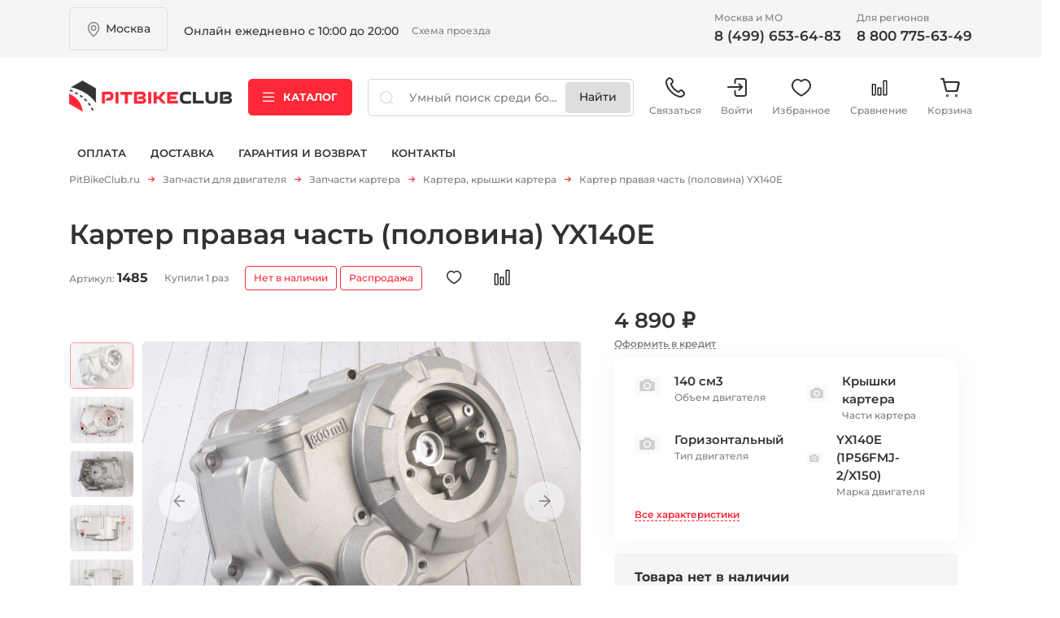

--- FILE ---
content_type: text/html; charset=utf-8
request_url: https://pitbikeclub.ru/catalog/zapchasti-kartera/karter_pravaya_chast_polovina_yx140e
body_size: 22207
content:
<!DOCTYPE html>
<html  prefix="og: http://ogp.me/ns#">
   <head>
    <title>Картер  правая часть (половина) YX140Е (арт. #1485)</title>
	<meta charset="utf-8">
    <meta name="description" content="Картер  правая часть (половина) YX140Е, #1485, по цене 4890 руб. с доставкой по Москве и всей России в интернет-магазине - PitbikeClub."/>
    <meta name="keywords" content="Картер  правая часть (половина) YX140Е"/>
    <meta name="SKYPE_TOOLBAR" content="SKYPE_TOOLBAR_PARSER_COMPATIBLE" />
	<meta name="viewport" content="width=device-width">
	<meta name="format-detection" content="telephone=no">
    <meta property="og:image" content="https://pitbikeclub.ru/images/12/54/125405.jpg"/>
<meta property="og:image" content="https://pitbikeclub.ru/images/12/54/125404.jpg"/>
<meta property="og:image" content="https://pitbikeclub.ru/images/12/54/125406.jpg"/>
<meta property="og:title" content="Картер  правая часть (половина) YX140Е"/>
<meta property="og:description" content="  Подходит на двигатель YX140E.
В комплект входит только сама крышка!"/>
<meta property="og:url" content="https://pitbikeclub.ru/catalog/zapchasti-kartera/karter_pravaya_chast_polovina_yx140e"/>
<meta property="og:type" content="product"/>
<meta property="product:price:amount" content="4890"/>
<meta property="product:price:currency" content="RUB"/>
    <base href="https://pitbikeclub.ru/">
	<link rel="apple-touch-icon" sizes="180x180" href="/apple-touch-icon.png">
	<link rel="icon" type="image/png" sizes="32x32" href="/favicon-32x32.png">
	<link rel="icon" type="image/png" sizes="16x16" href="/favicon-16x16.png">
	<link rel="manifest" href="/manifest.json">
	<link rel="mask-icon" href="/safari-pinned-tab.svg" color="#5bbad5">
	<meta name="theme-color" content="#ffffff">
	<link rel="stylesheet" href="assets/css/libs/jquery-ui-1.9.2.custom.css?1768586682">
<link rel="stylesheet" href="assets/css/libs/fakescroll_custom.css?1768586682">
<link rel="stylesheet" href="assets/css/libs/jquery.fancybox.min.css?1768586682">
<link rel="stylesheet" href="assets/css/libs/jquery.mCustomScrollbar.min.css?1768586682">
<link rel="stylesheet" href="assets/css/libs/normalize.min.css?1768586682">
<link rel="stylesheet" href="assets/css/libs/slick.min.css?1768586682">
<link rel="stylesheet" href="assets/css/style.min.css?1768586682">
<link rel="stylesheet" href="assets/css/style.css?1768586682">
<link rel="stylesheet" href="assets/css/btns.css?1768586682">

	<!-- SCRIPTS -->
    <script src="assets/js/libs/jquery-3.5.1.min.js"></script>

 </head>

 <body itemscope itemtype="http://schema.org/WebPage">
 <div class="spinner-div"><div class="spinner"></div></div>
   	<header class="header" id="header">
    <div class="header__top-line d-lg-block d-none">
        <div class="container">
            <div class="row align-items-center">
                <div class="col-auto">
                    <div class="header__item header__location">
                        <div class="header__location-count" data-bs-toggle="modal" data-bs-target="#modalLocationHeader">
                            <p class="text">
                                Москва
                            </p>

                            <i class="icon icon-location"></i>
                        </div>
                    </div>
                </div>
                <div class="col">
                    <div class="header__item header__address">
                        <div class="header__item-title">
                         </div>

                        <div class="header__address-text">
                            <p class="text">
                                Онлайн ежедневно с 10:00 до 20:00
                            </p>
                            <a href="magazin-pitbike.htm" class="btn-text">Схема проезда</a>
                        </div>
                    </div>
                </div>
                <div class="col-auto">
                    <div class="header__item header__contacts">
                        <div class="row">
                            <div class="col">
                                <div class="header__contacts-item">
                                    <div class="header__item-title">
                                        <p class="text">
                                            Москва и МО
                                        </p>
                                    </div>
                                    <div class="header__contacts-link">
                                        <a href="tel:84996536483" class="btn-text">
                                            8 (499) 653-64-83
                                        </a>
                                    </div>
                                </div>
                            </div>
                            <div class="col">
                                <div class="header__contacts-item">
                                    <div class="header__item-title">
                                        <p class="text">
                                            Для регионов
                                        </p>
                                    </div>
                                    <div class="header__contacts-link">
                                        <a href="tel:88007756349" class="btn-text">
                                            8 800 775-63-49
                                        </a>
                                    </div>
                                </div>
                            </div>
                        </div>
                    </div>
                </div>
            </div>
        </div>
    </div>

    <div class="header__middle-line">
        <div class="container">
            <div class="row align-items-center justify-content-lg-between">
                <div class="col-lg-auto col-12 position-relative">
                    <div class="header__menu-opener d-lg-none d-block">
                        <a href="javascript:;" data-mobile-menu="opener">
                            <i class="icon icon-menu"></i>
                        </a>
                    </div>
                    <div class="header__logo">
                        <a href="./">
                            <img src="./assets/img/logo.png" alt="" class="image">
                        </a>
                    </div>
                </div>
                <div class="col-auto d-lg-block d-none">
                    <div class="header__catalog-opener">
                        <a href="javascript:;" class="btn btn-primary" role="button">
                            <i class="icon icon-menu"></i> Каталог
                        </a>
                    </div>
                </div>
                <div class="col-lg col-12">
                    <div class="header__search">
                        <form method="GET" id="searchform" action="search">
                        <div class="form">
                            <input type="hidden" name="_f[stock][]" value="1">
                            <i class="icon icon-search-simple d-lg-block d-none"></i>
                            <input type="text" name="search" id="seach_input" class="form-control form-input"
                                   placeholder="Умный поиск среди более 10000 товаров" autocomplete="off">
                            <button class="btn">    </button>
                            <input type="submit" class="btn d-none d-lg-inline-block" value="Найти" id="search_btn"/>
                        </div>
                        </form>
                    </div>
                </div>
                <div class="col-auto d-lg-block d-none">
                    <div class="header__user-menu">
                        <ul class="user-menu__list">
                            <li class="user-menu__item d-lg-none d-block">
                                <a class="user-menu__link" type="button" id="header-catalog-menu">
                                    <i class="icon icon-catalog"></i>
                                    Каталог
                                </a>
                            </li>
                            <li class="user-menu__item">
                                <a class="user-menu__link" type="button" data-bs-toggle="popover" id="header-contacts">
                                    <i class="icon icon-phone"></i>
                                    Связаться
                                </a>
                            </li>
                            <li class="user-menu__item">
                                <a href="lk" class="user-menu__link"><i class="icon icon-exit"></i>Войти</a>
                            </li>
                            <li class="user-menu__item">
                                <a href="favourite.htm" class="user-menu__link"><i class="icon icon-heart"></i>Избранное</a>
                            </li>
                            <li class="user-menu__item">
                                <a id="compare_btn_header" href="compare.htm" class="btn-compare user-menu__link position-relative p-0">
            <i class="icon icon-compare"></i>
            <span class="badge border position-absolute top-0 end-0 bg-primary text-light"></span>
            Сравнение
        </a>
                            </li>
                            <li class="user-menu__item">
                                
<a id="cart_btn_header" href="cart" class=" user-menu__link position-relative">
    <i class="icon icon-checkout"></i>
    <span class="badge border position-absolute top-0 end-0 bg-primary text-light"></span>
    Корзина
</a>

                            </li>
                        </ul>
                    </div>
                </div>
            </div>
        </div>

        <div class="header__mobile-menu" data-mobile-menu="content">
            <div class="container">
                <div class="mobile-menu__list">
                    <ul class="list list-mobile-menu">
                        <li class="list__item">
                            <a href="/lk" class="list__item-link">
                                <i class="icon icon-exit"></i>
                                Войти на сайт
                            </a>
                            <a href="/lk?act=reg" class="list__item-link">
                                РЕГИСТРАЦИЯ
                            </a>
                        </li>
                        <!-- пока не используется -->
                        <!--<li class="list__item">
                            <a href="javascript:;" class="list__item-link">
                                <i class="icon icon-search"></i>
                                ПОДОБРАТЬ ЗАПЧАСТЬ
                            </a>
                        </li>-->
                        <!-- пока не используется -->
                        <!--<li class="list__item">
                            <a href="javascript:;" class="list__item-link">
                                <i class="icon icon-qr"></i>
                                ГДЕ МОЙ ЗАКАЗ
                            </a>
                        </li>-->
                        <li class="list__item header__catalog-opener">
                            <a class="list__item-link" type="button">
                                Каталог
                            </a>
                        </li>
<!--                        <li class="list__item">-->
<!--                            <a href="service.htm" class="list__item-link">-->
<!--                                сервис-->
<!--                            </a>-->
<!--                        </li>-->
                        <li class="list__item">
                            <a href="oplata.htm" class="list__item-link">
                                оплата
                            </a>
                        </li>
                        <li class="list__item">
                            <a href="dostavka.htm" class="list__item-link">
                                доставка
                            </a>
                        </li>
                        <li class="list__item">
                            <a href="return.htm" class="list__item-link">
                                гарантия и возврат
                            </a>
                        </li>
                        <li class="list__item">
                            <a href="magazin-pitbike.htm" class="list__item-link">
                                контакты
                            </a>
                        </li>
                    </ul>
                </div>

                <div class="mobile-menu__location">
                    <div class="header__item header__location">
                        <div class="header__location-count" data-bs-toggle="modal" data-bs-target="#modalLocationHeader">
                            <p class="text">
                                Москва
                            </p>

                            <i class="icon icon-location"></i>
                        </div>
                    </div>
                </div>

                <div class="mobile-menu__contacts">

                    <div class="header__item header__contacts">
                        <div class="row gy-3">
                            <div class="col-md col-12">
                                <div class="header__contacts-item">
                                    <div class="header__contacts-link">
                                        <a href="tel:8 (499) 653-64-83" class="btn-text btn-phone">
                                            8 (499) 653-64-83
                                        </a>
                                    </div>
                                    <div class="header__item-title">
                                        <p class="text">
                                            Москва и МО
                                        </p>
                                    </div>
                                </div>
                            </div>
                            <div class="col-md col-12">
                                <div class="header__contacts-item">
                                    <div class="header__contacts-link">
                                        <a href="tel:8 800 775-63-49" class="btn-text btn-phone">
                                            8 800 775-63-49
                                        </a>
                                    </div>
                                    <div class="header__item-title">
                                        <p class="text">
                                            Для регионов
                                        </p>
                                    </div>
                                </div>
                            </div>
                        </div>
                    </div>
                </div>
            </div>
        </div>
    </div>

    <div class="header__bottom-line d-lg-block d-none">
        <div class="container">
            <div class="header__bottom-wrapper">
                <nav class="header__nav">
                    <ul class="header__nav-list navbar-nav">
<!--                        <li class="header__nav-item nav-item"><a href="service.htm"-->
<!--                                                                 class="header__nav-link nav-link">Сервис</a></li>-->
                        <li class="header__nav-item nav-item"><a href="oplata.htm"
                                                                 class="header__nav-link nav-link">Оплата</a></li>
                        <li class="header__nav-item nav-item"><a href="dostavka.htm"
                                                                 class="header__nav-link nav-link">Доставка</a></li>
                        <li class="header__nav-item nav-item"><a href="return.htm"
                                                                 class="header__nav-link nav-link">Гарантия и
                            возврат</a></li>
                        <li class="header__nav-item nav-item"><a href="magazin-pitbike.htm"
                                                                 class="header__nav-link nav-link">Контакты</a></li>
                    </ul>
                </nav>
                <!--пока не используется-->
                <!--<div class="header__user-control">
                    <div class="header__user-control-wrapper">
                        <a href="javascript:;" class="btn-text d-flex">
                            <i class="icon icon-search"></i>
                            <span class="text">Подобрать запчасть</span>
                        </a>
                        <a href="javascript:;" class="btn-text d-flex" data-bs-toggle="modal" data-bs-target="#modalOrderStatus">
                            <i class="icon icon-qr"></i>
                            <span class="text">Где мой заказ</span>
                        </a>
                    </div>
                </div>-->
            </div>
        </div>
    </div>

    <div class="header__user-menu-mobile d-lg-none d-block">
        <div class="header__user-menu">
            <ul class="user-menu__list">
                <li class="user-menu__item header__catalog-opener">
                    <a class="user-menu__link text-primary" type="button" id="header-catalog-menu-mobile">
                        <i class="icon icon-catalog text-primary"></i>
                        Каталог
                    </a>
                </li>
                <li class="user-menu__item">
                    <a class="user-menu__link" type="button" data-bs-toggle="popover" id="header-contacts-mobile">
                        <i class="icon icon-phone"></i>
                        Связаться
                    </a>
                </li>
                <li class="user-menu__item">
                    <a href="lk" class="user-menu__link"><i class="icon icon-user"></i>Личный<br> кабинет</a>
                </li>
                <li class="user-menu__item">
                    <a href="favourite.htm" class="user-menu__link"><i class="icon icon-heart"></i>Избранное</a>
                </li>
                <li class="user-menu__item">
                    <a href="compare.htm" class="user-menu__link"><i class="icon icon-compare"></i>Сравнение</a>
                </li>
                <li class="user-menu__item">
                    <a href="cart" class="user-menu__link"><i class="icon icon-checkout"></i>Корзина</a>
                </li>
            </ul>
        </div>
    </div>

    
<div class="header__catalog w-100" id="header-catalog">
    <div class="container">
        <div class="header__catalog-wrapper">
            <nav class="nav catalog__nav" role="tablist">
                <ul class="catalog__list">
                    
<li class="catalog__list-item">
    <a id="cat_2" href="catalog/pitbayki/new" class="catalog__list-link">Мототехника</a>
    <a href="#nav-tab-catalog-2"
       class="catalog__list-link-arrow  active"
       type="button"
       role="tab"
       data-bs-toggle="tab"
       aria-controls="nav-tab-catalog-2"
       aria-selected="true">
    </a>
</li>

<li class="catalog__list-item">
    <a id="cat_28" href="dvigateli-v-sbore-6765" class="catalog__list-link">Двигатели в сборе</a>
    <a href="#nav-tab-catalog-28"
       class="catalog__list-link-arrow d-none "
       type="button"
       role="tab"
       data-bs-toggle="tab"
       aria-controls="nav-tab-catalog-28"
       aria-selected="true">
    </a>
</li>

<li class="catalog__list-item">
    <a id="cat_150" href="zapchasti-butch-1900" class="catalog__list-link">Запчасти для BUTCH</a>
    <a href="#nav-tab-catalog-150"
       class="catalog__list-link-arrow  "
       type="button"
       role="tab"
       data-bs-toggle="tab"
       aria-controls="nav-tab-catalog-150"
       aria-selected="true">
    </a>
</li>

<li class="catalog__list-item">
    <a id="cat_11" href="catalog/zapchasti" class="catalog__list-link">Запчасти на мототехнику</a>
    <a href="#nav-tab-catalog-11"
       class="catalog__list-link-arrow  "
       type="button"
       role="tab"
       data-bs-toggle="tab"
       aria-controls="nav-tab-catalog-11"
       aria-selected="true">
    </a>
</li>

<li class="catalog__list-item">
    <a id="cat_280" href="zapchasti-dlya-kvadrociklov-2170.htm" class="catalog__list-link">Запчасти для квадроциклов</a>
    <a href="#nav-tab-catalog-280"
       class="catalog__list-link-arrow d-none "
       type="button"
       role="tab"
       data-bs-toggle="tab"
       aria-controls="nav-tab-catalog-280"
       aria-selected="true">
    </a>
</li>

<li class="catalog__list-item">
    <a id="cat_279" href="zapchasti-dlya-snegohodov-6155.htm" class="catalog__list-link">Запчасти для снегоходов</a>
    <a href="#nav-tab-catalog-279"
       class="catalog__list-link-arrow d-none "
       type="button"
       role="tab"
       data-bs-toggle="tab"
       aria-controls="nav-tab-catalog-279"
       aria-selected="true">
    </a>
</li>

<li class="catalog__list-item">
    <a id="cat_7" href="catalog/masla-i-gsm" class="catalog__list-link">Масла и ГСМ</a>
    <a href="#nav-tab-catalog-7"
       class="catalog__list-link-arrow  "
       type="button"
       role="tab"
       data-bs-toggle="tab"
       aria-controls="nav-tab-catalog-7"
       aria-selected="true">
    </a>
</li>

<li class="catalog__list-item">
    <a id="cat_3" href="catalog/vse_dlya_stanta_stunt" class="catalog__list-link">Запчасти для стантинга (Stunt) </a>
    <a href="#nav-tab-catalog-3"
       class="catalog__list-link-arrow d-none "
       type="button"
       role="tab"
       data-bs-toggle="tab"
       aria-controls="nav-tab-catalog-3"
       aria-selected="true">
    </a>
</li>

<li class="catalog__list-item">
    <a id="cat_9" href="catalog/moshchnost" class="catalog__list-link">Запчасти для электротранспорта </a>
    <a href="#nav-tab-catalog-9"
       class="catalog__list-link-arrow  "
       type="button"
       role="tab"
       data-bs-toggle="tab"
       aria-controls="nav-tab-catalog-9"
       aria-selected="true">
    </a>
</li>

<li class="catalog__list-item">
    <a id="cat_14" href="aksessuary-5750" class="catalog__list-link">Аксессуары</a>
    <a href="#nav-tab-catalog-14"
       class="catalog__list-link-arrow  "
       type="button"
       role="tab"
       data-bs-toggle="tab"
       aria-controls="nav-tab-catalog-14"
       aria-selected="true">
    </a>
</li>

<li class="catalog__list-item">
    <a id="cat_73" href="instrumenty-6922" class="catalog__list-link">Инструменты</a>
    <a href="#nav-tab-catalog-73"
       class="catalog__list-link-arrow  "
       type="button"
       role="tab"
       data-bs-toggle="tab"
       aria-controls="nav-tab-catalog-73"
       aria-selected="true">
    </a>
</li>

<li class="catalog__list-item">
    <a id="cat_100" href="rashodniki-6480" class="catalog__list-link">Расходники</a>
    <a href="#nav-tab-catalog-100"
       class="catalog__list-link-arrow d-none "
       type="button"
       role="tab"
       data-bs-toggle="tab"
       aria-controls="nav-tab-catalog-100"
       aria-selected="true">
    </a>
</li>

<li class="catalog__list-item">
    <a id="cat_8" href="catalog/ekipirovka" class="catalog__list-link">Экипировка</a>
    <a href="#nav-tab-catalog-8"
       class="catalog__list-link-arrow  "
       type="button"
       role="tab"
       data-bs-toggle="tab"
       aria-controls="nav-tab-catalog-8"
       aria-selected="true">
    </a>
</li>

<li class="catalog__list-item">
    <a id="cat_112" href="vse-dlya-zimy-144" class="catalog__list-link">ЗИМНИЙ сезон</a>
    <a href="#nav-tab-catalog-112"
       class="catalog__list-link-arrow  "
       type="button"
       role="tab"
       data-bs-toggle="tab"
       aria-controls="nav-tab-catalog-112"
       aria-selected="true">
    </a>
</li>

<li class="catalog__list-item">
    <a id="cat_281" href="podarochnye-sertifikaty-5574.htm" class="catalog__list-link">Подарочные сертификаты</a>
    <a href="#nav-tab-catalog-281"
       class="catalog__list-link-arrow d-none "
       type="button"
       role="tab"
       data-bs-toggle="tab"
       aria-controls="nav-tab-catalog-281"
       aria-selected="true">
    </a>
</li>

                </ul>
            </nav>
            <div class="tab-content catalog__content">
                
<div class="catalog__content-item tab-pane fade show active" id="nav-tab-catalog-2" role="tabpanel"
	 aria-labelledby="nav-tab-catalog-2">
	<div class="catalog__content-closer">
		<a href="catalog/pitbayki/new" class="btn-text btn-arrow-left">
			Каталог
		</a>
	</div>

	<div class="catalog__content-title">
		<p class="text">
			<a href="catalog/pitbayki/new" class="">Мототехника</a>
		</p>
	</div>

	<ul class="catalog__content-menu">
		
<li class="catalog__content-menu-item">
	<div class="catalog__content-menu-title">
		<p class="text">
			<a href="elektrobaiki-3555" class="">BUTCHBIKE</a>
		</p>
	</div>

	<ul class="catalog__content-list">
		
	</ul>
</li>

<li class="catalog__content-menu-item">
	<div class="catalog__content-menu-title">
		<p class="text">
			<a href="pitbaiki-7319" class="">Питбайки</a>
		</p>
	</div>

	<ul class="catalog__content-list">
		
	</ul>
</li>

<li class="catalog__content-menu-item">
	<div class="catalog__content-menu-title">
		<p class="text">
			<a href="krossovye-motocikly-9789" class="">Мотоциклы</a>
		</p>
	</div>

	<ul class="catalog__content-list">
		
	</ul>
</li>

<li class="catalog__content-menu-item">
	<div class="catalog__content-menu-title">
		<p class="text">
			<a href="kvadrocikly-1296" class="">Квадроциклы</a>
		</p>
	</div>

	<ul class="catalog__content-list">
		
	</ul>
</li>

<li class="catalog__content-menu-item">
	<div class="catalog__content-menu-title">
		<p class="text">
			<a href="elektrobaiki-6040" class="">Электротранспорт</a>
		</p>
	</div>

	<ul class="catalog__content-list">
		
	</ul>
</li>

	</ul>
</div>

<div class="catalog__content-item tab-pane fade " id="nav-tab-catalog-28" role="tabpanel"
	 aria-labelledby="nav-tab-catalog-28">
	<div class="catalog__content-closer">
		<a href="dvigateli-v-sbore-6765" class="btn-text btn-arrow-left">
			Каталог
		</a>
	</div>

	<div class="catalog__content-title">
		<p class="text">
			<a href="dvigateli-v-sbore-6765" class="">Двигатели в сборе</a>
		</p>
	</div>

	<ul class="catalog__content-menu">
		
	</ul>
</div>

<div class="catalog__content-item tab-pane fade " id="nav-tab-catalog-150" role="tabpanel"
	 aria-labelledby="nav-tab-catalog-150">
	<div class="catalog__content-closer">
		<a href="zapchasti-butch-1900" class="btn-text btn-arrow-left">
			Каталог
		</a>
	</div>

	<div class="catalog__content-title">
		<p class="text">
			<a href="zapchasti-butch-1900" class="">Запчасти для BUTCH</a>
		</p>
	</div>

	<ul class="catalog__content-menu">
		
<li class="catalog__content-menu-item">
	<div class="catalog__content-menu-title">
		<p class="text">
			<a href="akb-batareya-5923" class="">АКБ батарея</a>
		</p>
	</div>

	<ul class="catalog__content-list">
		
	</ul>
</li>

<li class="catalog__content-menu-item">
	<div class="catalog__content-menu-title">
		<p class="text">
			<a href="motor-4349" class="">Мотор</a>
		</p>
	</div>

	<ul class="catalog__content-list">
		
	</ul>
</li>

<li class="catalog__content-menu-item">
	<div class="catalog__content-menu-title">
		<p class="text">
			<a href="elektrika-6394" class="">Электроника</a>
		</p>
	</div>

	<ul class="catalog__content-list">
		
	</ul>
</li>

<li class="catalog__content-menu-item">
	<div class="catalog__content-menu-title">
		<p class="text">
			<a href="privod-cep-zvezdy-6796" class="">Привод (цепь звезды)</a>
		</p>
	</div>

	<ul class="catalog__content-list">
		
	</ul>
</li>

<li class="catalog__content-menu-item">
	<div class="catalog__content-menu-title">
		<p class="text">
			<a href="kolesa-i-komplekt-8024" class="">Колеса и комплект.</a>
		</p>
	</div>

	<ul class="catalog__content-list">
		
	</ul>
</li>

<li class="catalog__content-menu-item">
	<div class="catalog__content-menu-title">
		<p class="text">
			<a href="shassi-rama-i-komplekt-1046" class="">Шасси (рама и комплект.)</a>
		</p>
	</div>

	<ul class="catalog__content-list">
		
	</ul>
</li>

<li class="catalog__content-menu-item">
	<div class="catalog__content-menu-title">
		<p class="text">
			<a href="tormoznaya-sistema-9544" class="">Тормозная система</a>
		</p>
	</div>

	<ul class="catalog__content-list">
		
	</ul>
</li>

<li class="catalog__content-menu-item">
	<div class="catalog__content-menu-title">
		<p class="text">
			<a href="plastik-4935" class="">Пластик,сиденье</a>
		</p>
	</div>

	<ul class="catalog__content-list">
		
	</ul>
</li>

<li class="catalog__content-menu-item">
	<div class="catalog__content-menu-title">
		<p class="text">
			<a href="nakleiki-9951" class="">Наклейки</a>
		</p>
	</div>

	<ul class="catalog__content-list">
		
	</ul>
</li>

<li class="catalog__content-menu-item">
	<div class="catalog__content-menu-title">
		<p class="text">
			<a href="rezina-2602" class="">Резина</a>
		</p>
	</div>

	<ul class="catalog__content-list">
		
	</ul>
</li>

<li class="catalog__content-menu-item">
	<div class="catalog__content-menu-title">
		<p class="text">
			<a href="krepezh-6505" class="">Крепеж</a>
		</p>
	</div>

	<ul class="catalog__content-list">
		
	</ul>
</li>

<li class="catalog__content-menu-item">
	<div class="catalog__content-menu-title">
		<p class="text">
			<a href="ostalnoe-1427" class="">Остальное</a>
		</p>
	</div>

	<ul class="catalog__content-list">
		
	</ul>
</li>

	</ul>
</div>

<div class="catalog__content-item tab-pane fade " id="nav-tab-catalog-11" role="tabpanel"
	 aria-labelledby="nav-tab-catalog-11">
	<div class="catalog__content-closer">
		<a href="catalog/zapchasti" class="btn-text btn-arrow-left">
			Каталог
		</a>
	</div>

	<div class="catalog__content-title">
		<p class="text">
			<a href="catalog/zapchasti" class="">Запчасти на мототехнику</a>
		</p>
	</div>

	<ul class="catalog__content-menu">
		
<li class="catalog__content-menu-item">
	<div class="catalog__content-menu-title">
		<p class="text">
			<a href="catalog/dvigateli-v-sbore" class="">Запчасти для двигателя</a>
		</p>
	</div>

	<ul class="catalog__content-list">
		
<li class="catalog__content-list-item">
	<a id="cat_168" href="zapchasti-gbc-grm-8866.htm" class="catalog__content-list-link">Запчасти ГБЦ, ГРМ</a>
</li>

<li class="catalog__content-list-item">
	<a id="cat_13" href="catalog/zapchasti-tspg" class="catalog__content-list-link">Запчасти ЦПГ</a>
</li>

<li class="catalog__content-list-item">
	<a id="cat_16" href="zapchasti-kartera-625" class="catalog__content-list-link">Запчасти картера</a>
</li>

<li class="catalog__content-list-item">
	<a id="cat_12" href="catalog/prokladki-i-salniki" class="catalog__content-list-link">Прокладки, резинки</a>
</li>

<li class="catalog__content-list-item">
	<a id="cat_85" href="salniki-3576" class="catalog__content-list-link">Сальники двигателя</a>
</li>

<li class="catalog__content-list-item">
	<a id="cat_82" href="podshipniki-dvigatelya-2160" class="catalog__content-list-link">Подшипники двигателя</a>
</li>

	</ul>
</li>

<li class="catalog__content-menu-item">
	<div class="catalog__content-menu-title">
		<p class="text">
			<a href="kolesa-diski-oboda-stupicy-3107" class="">Колеса и резина</a>
		</p>
	</div>

	<ul class="catalog__content-list">
		
<li class="catalog__content-list-item">
	<a id="cat_33" href="kolesa-v-sbore-693" class="catalog__content-list-link">Колеса в сборе</a>
</li>

<li class="catalog__content-list-item">
	<a id="cat_34" href="diski-7639" class="catalog__content-list-link">Диски</a>
</li>

<li class="catalog__content-list-item">
	<a id="cat_10" href="catalog/motorezina" class="catalog__content-list-link">Покрышки и мотошины</a>
</li>

<li class="catalog__content-list-item">
	<a id="cat_110" href="kamery-5623" class="catalog__content-list-link">Камеры</a>
</li>

<li class="catalog__content-list-item">
	<a id="cat_35" href="vse-dlya-sborki-kolesa-6533" class="catalog__content-list-link">Обода, ступицы и спицы</a>
</li>

<li class="catalog__content-list-item">
	<a id="cat_51" href="podshipniki-i-osi-8776" class="catalog__content-list-link">Подшипники, втулки и оси</a>
</li>

<li class="catalog__content-list-item">
	<a id="cat_74" href="kolpachkislaidery-1323" class="catalog__content-list-link">Колпачки,слайдеры</a>
</li>

	</ul>
</li>

<li class="catalog__content-menu-item">
	<div class="catalog__content-menu-title">
		<p class="text">
			<a href="vyhlopnaya-sistema-5340" class="">Выхлопная система</a>
		</p>
	</div>

	<ul class="catalog__content-list">
		
	</ul>
</li>

<li class="catalog__content-menu-item">
	<div class="catalog__content-menu-title">
		<p class="text">
			<a href="ohlazhdayuschaya-sistema-9050" class="">Охлаждение</a>
		</p>
	</div>

	<ul class="catalog__content-list">
		
<li class="catalog__content-list-item">
	<a id="cat_62" href="bolty-maslyanye-3935" class="catalog__content-list-link">Болты масляные</a>
</li>

<li class="catalog__content-list-item">
	<a id="cat_60" href="radiatory-6688" class="catalog__content-list-link">Радиаторы</a>
</li>

<li class="catalog__content-list-item">
	<a id="cat_61" href="shlangi-radiatora-2360" class="catalog__content-list-link">Шланги радиатора</a>
</li>

	</ul>
</li>

<li class="catalog__content-menu-item">
	<div class="catalog__content-menu-title">
		<p class="text">
			<a href="baki-sidenya-plastik-3126" class="">Пластик и наклейки</a>
		</p>
	</div>

	<ul class="catalog__content-list">
		
<li class="catalog__content-list-item">
	<a id="cat_24" href="nakleiki-2481" class="catalog__content-list-link">Наклейки</a>
</li>

<li class="catalog__content-list-item">
	<a id="cat_25" href="plastik-2024" class="catalog__content-list-link">Пластик</a>
</li>

	</ul>
</li>

<li class="catalog__content-menu-item">
	<div class="catalog__content-menu-title">
		<p class="text">
			<a href="podveska-rama-mayatnik-3088" class="">Подвеска, рама, маятник</a>
		</p>
	</div>

	<ul class="catalog__content-list">
		
<li class="catalog__content-list-item">
	<a id="cat_17" href="amortizatory-ramy-podveska-3992" class="catalog__content-list-link">Амортизаторы </a>
</li>

<li class="catalog__content-list-item">
	<a id="cat_19" href="vilka-i-sostovlyayuschie-2681" class="catalog__content-list-link">Вилка и траверсы</a>
</li>

<li class="catalog__content-list-item">
	<a id="cat_52" href="podshipniki-i-shtoki-4353" class="catalog__content-list-link">Подшипники, оси подвески</a>
</li>

<li class="catalog__content-list-item">
	<a id="cat_36" href="ramy-mayatniki--1472" class="catalog__content-list-link">Рамы, маятники, подножки </a>
</li>

<li class="catalog__content-list-item">
	<a id="cat_86" href="salniki-i-pylniki--2937" class="catalog__content-list-link">Сальники и пыльники</a>
</li>

	</ul>
</li>

<li class="catalog__content-menu-item">
	<div class="catalog__content-menu-title">
		<p class="text">
			<a href="privod-zvezdy-cepi-4705" class="">Привод (звезды, цепи)</a>
		</p>
	</div>

	<ul class="catalog__content-list">
		
<li class="catalog__content-list-item">
	<a id="cat_21" href="zvezdy-8875" class="catalog__content-list-link">Звезды</a>
</li>

<li class="catalog__content-list-item">
	<a id="cat_42" href="uspokoiteli-slaidery-7648" class="catalog__content-list-link">Ловушки цепи,слайдеры</a>
</li>

<li class="catalog__content-list-item">
	<a id="cat_75" href="rolik-natyazhitel-7232" class="catalog__content-list-link">Ролики,натяжители</a>
</li>

<li class="catalog__content-list-item">
	<a id="cat_38" href="cepi-4097" class="catalog__content-list-link">Цепи</a>
</li>

<li class="catalog__content-list-item">
	<a id="cat_88" href="krepleniya-zvezdy-7485" class="catalog__content-list-link">Крепления звезды</a>
</li>

	</ul>
</li>

<li class="catalog__content-menu-item">
	<div class="catalog__content-menu-title">
		<p class="text">
			<a href="rashodniki-4786" class="">Расходники</a>
		</p>
	</div>

	<ul class="catalog__content-list">
		
	</ul>
</li>

<li class="catalog__content-menu-item">
	<div class="catalog__content-menu-title">
		<p class="text">
			<a href="elementy-upravleniya-5126" class="">Рули,лапки,тросы и т.п.</a>
		</p>
	</div>

	<ul class="catalog__content-list">
		
<li class="catalog__content-list-item">
	<a id="cat_288" href="zerkala-zadnego-vida-4212.htm" class="catalog__content-list-link">Зеркала заднего вида</a>
</li>

<li class="catalog__content-list-item">
	<a id="cat_23" href="lapki-kikstartera-podnozhki-102" class="catalog__content-list-link">Ножка (рычаг) кикстартера</a>
</li>

<li class="catalog__content-list-item">
	<a id="cat_108" href="pedali-nozhnogo-tormoza-6802" class="catalog__content-list-link">Педаль ножного тормоза</a>
</li>

<li class="catalog__content-list-item">
	<a id="cat_47" href="ruchki-gaza-4595" class="catalog__content-list-link">Ручки газа</a>
</li>

<li class="catalog__content-list-item">
	<a id="cat_46" href="rychagi-8968" class="catalog__content-list-link">Ручки сцепления и тормоза</a>
</li>

<li class="catalog__content-list-item">
	<a id="cat_27" href="ruli-674" class="catalog__content-list-link">Рули грипсы и пр.</a>
</li>

<li class="catalog__content-list-item">
	<a id="cat_53" href="trosa-2501" class="catalog__content-list-link">Тросы</a>
</li>

<li class="catalog__content-list-item">
	<a id="cat_54" href="lapka-kpp-2302" class="catalog__content-list-link">Лапки КПП</a>
</li>

	</ul>
</li>

<li class="catalog__content-menu-item">
	<div class="catalog__content-menu-title">
		<p class="text">
			<a href="catalog/karbyuratory" class="">Топливная система</a>
		</p>
	</div>

	<ul class="catalog__content-list">
		
<li class="catalog__content-list-item">
	<a id="cat_31" href="karbyuratory-9151" class="catalog__content-list-link">Карбюраторы и составл.</a>
</li>

<li class="catalog__content-list-item">
	<a id="cat_70" href="vozdushnye-filtra-5921" class="catalog__content-list-link">Воздушные фильтры</a>
</li>

<li class="catalog__content-list-item">
	<a id="cat_107" href="prokladki-i-termokolca-9276" class="catalog__content-list-link">Прокладки и термокольца</a>
</li>

<li class="catalog__content-list-item">
	<a id="cat_104" href="vpusknye-kollektora-6938" class="catalog__content-list-link">Впускные коллектора</a>
</li>

<li class="catalog__content-list-item">
	<a id="cat_105" href="adaptery-i-prochee-4807" class="catalog__content-list-link">Адаптеры и прочее</a>
</li>

<li class="catalog__content-list-item">
	<a id="cat_106" href="toplivnye-shlangi-2972" class="catalog__content-list-link">Топливные шланги</a>
</li>

<li class="catalog__content-list-item">
	<a id="cat_40" href="baki-7542" class="catalog__content-list-link">Бензобаки и все для них</a>
</li>

	</ul>
</li>

<li class="catalog__content-menu-item">
	<div class="catalog__content-menu-title">
		<p class="text">
			<a href="svetotehnika-4328" class="">Светотехника</a>
		</p>
	</div>

	<ul class="catalog__content-list">
		
<li class="catalog__content-list-item">
	<a id="cat_76" href="perednyaya-optika-8785" class="catalog__content-list-link">Передняя оптика</a>
</li>

<li class="catalog__content-list-item">
	<a id="cat_78" href="zadn-9082" class="catalog__content-list-link">Задняя оптика</a>
</li>

<li class="catalog__content-list-item">
	<a id="cat_301" href="povorotniki-4777.htm" class="catalog__content-list-link">Поворотники</a>
</li>

<li class="catalog__content-list-item">
	<a id="cat_77" href="zadnyaya-optika-4189" class="catalog__content-list-link">Разные компоненты</a>
</li>

	</ul>
</li>

<li class="catalog__content-menu-item">
	<div class="catalog__content-menu-title">
		<p class="text">
			<a href="sidenya-4520" class="">Сиденья</a>
		</p>
	</div>

	<ul class="catalog__content-list">
		
	</ul>
</li>

<li class="catalog__content-menu-item">
	<div class="catalog__content-menu-title">
		<p class="text">
			<a href="podshipniki-2765.htm" class="">Подшипники</a>
		</p>
	</div>

	<ul class="catalog__content-list">
		
	</ul>
</li>

<li class="catalog__content-menu-item">
	<div class="catalog__content-menu-title">
		<p class="text">
			<a href="tormoznaya-sistema-8176" class="">Тормозная система</a>
		</p>
	</div>

	<ul class="catalog__content-list">
		
<li class="catalog__content-list-item">
	<a id="cat_89" href="tormoznye-diski-7609" class="catalog__content-list-link">Тормозные диски</a>
</li>

<li class="catalog__content-list-item">
	<a id="cat_79" href="perednii-tormoz-7262" class="catalog__content-list-link">Передний тормоз</a>
</li>

<li class="catalog__content-list-item">
	<a id="cat_80" href="zadnii-tormoz-8179" class="catalog__content-list-link">Задний тормоз</a>
</li>

<li class="catalog__content-list-item">
	<a id="cat_71" href="kolodki-4822" class="catalog__content-list-link">Колодки</a>
</li>

<li class="catalog__content-list-item">
	<a id="cat_81" href="shlangi-bolty-gidrolinii-3163" class="catalog__content-list-link">Шланги и гидролинии</a>
</li>

<li class="catalog__content-list-item">
	<a id="cat_90" href="bolty-tormoznye-3824" class="catalog__content-list-link">Болты тормоз/крепеж</a>
</li>

	</ul>
</li>

<li class="catalog__content-menu-item">
	<div class="catalog__content-menu-title">
		<p class="text">
			<a href="elektrika-svetotehnika-5690" class="">Электрика</a>
		</p>
	</div>

	<ul class="catalog__content-list">
		
<li class="catalog__content-list-item">
	<a id="cat_91" href="akkumulyatory-8433" class="catalog__content-list-link">Аккумуляторы</a>
</li>

<li class="catalog__content-list-item">
	<a id="cat_97" href="glavnyi-zhgut-provodki-9170" class="catalog__content-list-link">Главный жгут проводки</a>
</li>

<li class="catalog__content-list-item">
	<a id="cat_92" href="bloki-upravleniya-9880" class="catalog__content-list-link">Блоки управления CDI</a>
</li>

<li class="catalog__content-list-item">
	<a id="cat_93" href="knopki-vkl-vykl-startera-4049" class="catalog__content-list-link">Кнопки вкл/выкл/стартера</a>
</li>

<li class="catalog__content-list-item">
	<a id="cat_94" href="rele-2223" class="catalog__content-list-link">Реле </a>
</li>

<li class="catalog__content-list-item">
	<a id="cat_96" href="katushka-zazhiganiya-9397" class="catalog__content-list-link">Катушка зажигания</a>
</li>

<li class="catalog__content-list-item">
	<a id="cat_95" href="zamki-zazhiganiya-150" class="catalog__content-list-link">Замки зажигания</a>
</li>

<li class="catalog__content-list-item">
	<a id="cat_98" href="svecha-zazhiganiya-1515" class="catalog__content-list-link">Свечи зажигания</a>
</li>

	</ul>
</li>

	</ul>
</div>

<div class="catalog__content-item tab-pane fade " id="nav-tab-catalog-280" role="tabpanel"
	 aria-labelledby="nav-tab-catalog-280">
	<div class="catalog__content-closer">
		<a href="zapchasti-dlya-kvadrociklov-2170.htm" class="btn-text btn-arrow-left">
			Каталог
		</a>
	</div>

	<div class="catalog__content-title">
		<p class="text">
			<a href="zapchasti-dlya-kvadrociklov-2170.htm" class="">Запчасти для квадроциклов</a>
		</p>
	</div>

	<ul class="catalog__content-menu">
		
	</ul>
</div>

<div class="catalog__content-item tab-pane fade " id="nav-tab-catalog-279" role="tabpanel"
	 aria-labelledby="nav-tab-catalog-279">
	<div class="catalog__content-closer">
		<a href="zapchasti-dlya-snegohodov-6155.htm" class="btn-text btn-arrow-left">
			Каталог
		</a>
	</div>

	<div class="catalog__content-title">
		<p class="text">
			<a href="zapchasti-dlya-snegohodov-6155.htm" class="">Запчасти для снегоходов</a>
		</p>
	</div>

	<ul class="catalog__content-menu">
		
	</ul>
</div>

<div class="catalog__content-item tab-pane fade " id="nav-tab-catalog-7" role="tabpanel"
	 aria-labelledby="nav-tab-catalog-7">
	<div class="catalog__content-closer">
		<a href="catalog/masla-i-gsm" class="btn-text btn-arrow-left">
			Каталог
		</a>
	</div>

	<div class="catalog__content-title">
		<p class="text">
			<a href="catalog/masla-i-gsm" class="">Масла и ГСМ</a>
		</p>
	</div>

	<ul class="catalog__content-menu">
		
<li class="catalog__content-menu-item">
	<div class="catalog__content-menu-title">
		<p class="text">
			<a href="motornoe-maslo-8472.htm" class="">Моторные масла</a>
		</p>
	</div>

	<ul class="catalog__content-list">
		
	</ul>
</li>

<li class="catalog__content-menu-item">
	<div class="catalog__content-menu-title">
		<p class="text">
			<a href="maslo-dlya-vilok-i-amortizatorov-3368.htm" class="">Масла для амортизаторов</a>
		</p>
	</div>

	<ul class="catalog__content-list">
		
	</ul>
</li>

<li class="catalog__content-menu-item">
	<div class="catalog__content-menu-title">
		<p class="text">
			<a href="propitka-chistka-dlya-filtrov-8381.htm" class="">Пропитка/Очистка для фильтров</a>
		</p>
	</div>

	<ul class="catalog__content-list">
		
	</ul>
</li>

<li class="catalog__content-menu-item">
	<div class="catalog__content-menu-title">
		<p class="text">
			<a href="smazka-dlya-cepi-1613.htm" class="">Смазка/Очистка для цепи</a>
		</p>
	</div>

	<ul class="catalog__content-list">
		
	</ul>
</li>

<li class="catalog__content-menu-item">
	<div class="catalog__content-menu-title">
		<p class="text">
			<a href="tormoznaya-zhidkost-1445.htm" class="">Тормозная жидкость</a>
		</p>
	</div>

	<ul class="catalog__content-list">
		
	</ul>
</li>

<li class="catalog__content-menu-item">
	<div class="catalog__content-menu-title">
		<p class="text">
			<a href="fiksator-rezby-2615.htm" class="">Герметики/Фиксаторы</a>
		</p>
	</div>

	<ul class="catalog__content-list">
		
	</ul>
</li>

<li class="catalog__content-menu-item">
	<div class="catalog__content-menu-title">
		<p class="text">
			<a href="antifriz-4590.htm" class="">Антифриз</a>
		</p>
	</div>

	<ul class="catalog__content-list">
		
	</ul>
</li>

<li class="catalog__content-menu-item">
	<div class="catalog__content-menu-title">
		<p class="text">
			<a href="ochistiteli-4404.htm" class="">Очистители</a>
		</p>
	</div>

	<ul class="catalog__content-list">
		
	</ul>
</li>

<li class="catalog__content-menu-item">
	<div class="catalog__content-menu-title">
		<p class="text">
			<a href="smazki---silikon-1529.htm" class="">Многоцелевые смазки</a>
		</p>
	</div>

	<ul class="catalog__content-list">
		
	</ul>
</li>

<li class="catalog__content-menu-item">
	<div class="catalog__content-menu-title">
		<p class="text">
			<a href="speczhidkosti-3272.htm" class="">Спецсредства</a>
		</p>
	</div>

	<ul class="catalog__content-list">
		
	</ul>
</li>

<li class="catalog__content-menu-item">
	<div class="catalog__content-menu-title">
		<p class="text">
			<a href="motokosmetika-4269.htm" class="">Мотокосметика</a>
		</p>
	</div>

	<ul class="catalog__content-list">
		
	</ul>
</li>

	</ul>
</div>

<div class="catalog__content-item tab-pane fade " id="nav-tab-catalog-3" role="tabpanel"
	 aria-labelledby="nav-tab-catalog-3">
	<div class="catalog__content-closer">
		<a href="catalog/vse_dlya_stanta_stunt" class="btn-text btn-arrow-left">
			Каталог
		</a>
	</div>

	<div class="catalog__content-title">
		<p class="text">
			<a href="catalog/vse_dlya_stanta_stunt" class="">Запчасти для стантинга (Stunt) </a>
		</p>
	</div>

	<ul class="catalog__content-menu">
		
	</ul>
</div>

<div class="catalog__content-item tab-pane fade " id="nav-tab-catalog-9" role="tabpanel"
	 aria-labelledby="nav-tab-catalog-9">
	<div class="catalog__content-closer">
		<a href="catalog/moshchnost" class="btn-text btn-arrow-left">
			Каталог
		</a>
	</div>

	<div class="catalog__content-title">
		<p class="text">
			<a href="catalog/moshchnost" class="">Запчасти для электротранспорта </a>
		</p>
	</div>

	<ul class="catalog__content-menu">
		
<li class="catalog__content-menu-item">
	<div class="catalog__content-menu-title">
		<p class="text">
			<a href="batarei-i-vse-dlya-nih-2247" class="">АКБ и комплект.</a>
		</p>
	</div>

	<ul class="catalog__content-list">
		
	</ul>
</li>

<li class="catalog__content-menu-item">
	<div class="catalog__content-menu-title">
		<p class="text">
			<a href="aksessuary-391" class="">Аксессуары</a>
		</p>
	</div>

	<ul class="catalog__content-list">
		
	</ul>
</li>

<li class="catalog__content-menu-item">
	<div class="catalog__content-menu-title">
		<p class="text">
			<a href="zaryadnye-ustroistva-9145" class="">Зарядные устройства</a>
		</p>
	</div>

	<ul class="catalog__content-list">
		
	</ul>
</li>

<li class="catalog__content-menu-item">
	<div class="catalog__content-menu-title">
		<p class="text">
			<a href="knopki-vkl-vykl-8882" class="">Кнопки вкл выкл</a>
		</p>
	</div>

	<ul class="catalog__content-list">
		
	</ul>
</li>

<li class="catalog__content-menu-item">
	<div class="catalog__content-menu-title">
		<p class="text">
			<a href="konnektorysoedinitelnye-klemy-i-razemy-8580" class="">Коннекторы,соединительные клемы и разъемы</a>
		</p>
	</div>

	<ul class="catalog__content-list">
		
	</ul>
</li>

<li class="catalog__content-menu-item">
	<div class="catalog__content-menu-title">
		<p class="text">
			<a href="kontroller-dlya-motora-7434" class="">Контроллер для мотора</a>
		</p>
	</div>

	<ul class="catalog__content-list">
		
	</ul>
</li>

<li class="catalog__content-menu-item">
	<div class="catalog__content-menu-title">
		<p class="text">
			<a href="korpusa-dlya-akkumulyatornyh-batarei-676" class="">Корпуса для АКБ</a>
		</p>
	</div>

	<ul class="catalog__content-list">
		
	</ul>
</li>

<li class="catalog__content-menu-item">
	<div class="catalog__content-menu-title">
		<p class="text">
			<a href="motor-kolesa-7598" class="">Мотор колеса</a>
		</p>
	</div>

	<ul class="catalog__content-list">
		
	</ul>
</li>

<li class="catalog__content-menu-item">
	<div class="catalog__content-menu-title">
		<p class="text">
			<a href="motory-6910" class="">Моторы</a>
		</p>
	</div>

	<ul class="catalog__content-list">
		
	</ul>
</li>

<li class="catalog__content-menu-item">
	<div class="catalog__content-menu-title">
		<p class="text">
			<a href="opletki-provoda-i-tp-9287" class="">Оплетки провода и т.п.</a>
		</p>
	</div>

	<ul class="catalog__content-list">
		
	</ul>
</li>

<li class="catalog__content-menu-item">
	<div class="catalog__content-menu-title">
		<p class="text">
			<a href="invertory-dc-dc-6074" class="">Преобразователь DC-DC </a>
		</p>
	</div>

	<ul class="catalog__content-list">
		
	</ul>
</li>

<li class="catalog__content-menu-item">
	<div class="catalog__content-menu-title">
		<p class="text">
			<a href="ruchki-rychagi-i-kurki-gaza-2610" class="">Ручки, рычаги и курки газа</a>
		</p>
	</div>

	<ul class="catalog__content-list">
		
	</ul>
</li>

<li class="catalog__content-menu-item">
	<div class="catalog__content-menu-title">
		<p class="text">
			<a href="svetotehnika-7147" class="">Светотехника</a>
		</p>
	</div>

	<ul class="catalog__content-list">
		
	</ul>
</li>

<li class="catalog__content-menu-item">
	<div class="catalog__content-menu-title">
		<p class="text">
			<a href="tormoznaya-sistema-7655" class="">Тормозная система</a>
		</p>
	</div>

	<ul class="catalog__content-list">
		
	</ul>
</li>

	</ul>
</div>

<div class="catalog__content-item tab-pane fade " id="nav-tab-catalog-14" role="tabpanel"
	 aria-labelledby="nav-tab-catalog-14">
	<div class="catalog__content-closer">
		<a href="aksessuary-5750" class="btn-text btn-arrow-left">
			Каталог
		</a>
	</div>

	<div class="catalog__content-title">
		<p class="text">
			<a href="aksessuary-5750" class="">Аксессуары</a>
		</p>
	</div>

	<ul class="catalog__content-menu">
		
<li class="catalog__content-menu-item">
	<div class="catalog__content-menu-title">
		<p class="text">
			<a href="brelki-4892" class="">Брелоки</a>
		</p>
	</div>

	<ul class="catalog__content-list">
		
	</ul>
</li>

<li class="catalog__content-menu-item">
	<div class="catalog__content-menu-title">
		<p class="text">
			<a href="derzhateli-telefona-5106" class="">Держатели телефона</a>
		</p>
	</div>

	<ul class="catalog__content-list">
		
	</ul>
</li>

<li class="catalog__content-menu-item">
	<div class="catalog__content-menu-title">
		<p class="text">
			<a href="zaschita-ruk-2826" class="">Защита рук</a>
		</p>
	</div>

	<ul class="catalog__content-list">
		
	</ul>
</li>

<li class="catalog__content-menu-item">
	<div class="catalog__content-menu-title">
		<p class="text">
			<a href="motoschetchiki-161" class="">Мотосчетчики</a>
		</p>
	</div>

	<ul class="catalog__content-list">
		
	</ul>
</li>

<li class="catalog__content-menu-item">
	<div class="catalog__content-menu-title">
		<p class="text">
			<a href="hranenie-i-obsluzhivanie-9252" class="">Подставки и подъемники</a>
		</p>
	</div>

	<ul class="catalog__content-list">
		
	</ul>
</li>

<li class="catalog__content-menu-item">
	<div class="catalog__content-menu-title">
		<p class="text">
			<a href="prochee-4602" class="">Прочее</a>
		</p>
	</div>

	<ul class="catalog__content-list">
		
	</ul>
</li>

<li class="catalog__content-menu-item">
	<div class="catalog__content-menu-title">
		<p class="text">
			<a href="chehly-i-bryzgoviki-1032" class="">Чехлы и брызговики</a>
		</p>
	</div>

	<ul class="catalog__content-list">
		
	</ul>
</li>

<li class="catalog__content-menu-item">
	<div class="catalog__content-menu-title">
		<p class="text">
			<a href="zaschita-dvigatelya-8416" class="">Защита двигателя</a>
		</p>
	</div>

	<ul class="catalog__content-list">
		
	</ul>
</li>

	</ul>
</div>

<div class="catalog__content-item tab-pane fade " id="nav-tab-catalog-73" role="tabpanel"
	 aria-labelledby="nav-tab-catalog-73">
	<div class="catalog__content-closer">
		<a href="instrumenty-6922" class="btn-text btn-arrow-left">
			Каталог
		</a>
	</div>

	<div class="catalog__content-title">
		<p class="text">
			<a href="instrumenty-6922" class="">Инструменты</a>
		</p>
	</div>

	<ul class="catalog__content-menu">
		
<li class="catalog__content-menu-item">
	<div class="catalog__content-menu-title">
		<p class="text">
			<a href="klyuchi-i-semniki-6779" class="">Ключи и съемники</a>
		</p>
	</div>

	<ul class="catalog__content-list">
		
	</ul>
</li>

<li class="catalog__content-menu-item">
	<div class="catalog__content-menu-title">
		<p class="text">
			<a href="montazhki-6598" class="">Монтажки</a>
		</p>
	</div>

	<ul class="catalog__content-list">
		
	</ul>
</li>

<li class="catalog__content-menu-item">
	<div class="catalog__content-menu-title">
		<p class="text">
			<a href="prochee-kanistry-izolenta-9753" class="">Полезное в гараж (канистры, изолента)</a>
		</p>
	</div>

	<ul class="catalog__content-list">
		
	</ul>
</li>

<li class="catalog__content-menu-item">
	<div class="catalog__content-menu-title">
		<p class="text">
			<a href="hranenie-instrumenta-8641" class="">Хранение инструмента</a>
		</p>
	</div>

	<ul class="catalog__content-list">
		
	</ul>
</li>

<li class="catalog__content-menu-item">
	<div class="catalog__content-menu-title">
		<p class="text">
			<a href="schetki-i-ochistiteli-9384" class="">Щетки и очистители</a>
		</p>
	</div>

	<ul class="catalog__content-list">
		
	</ul>
</li>

	</ul>
</div>

<div class="catalog__content-item tab-pane fade " id="nav-tab-catalog-100" role="tabpanel"
	 aria-labelledby="nav-tab-catalog-100">
	<div class="catalog__content-closer">
		<a href="rashodniki-6480" class="btn-text btn-arrow-left">
			Каталог
		</a>
	</div>

	<div class="catalog__content-title">
		<p class="text">
			<a href="rashodniki-6480" class="">Расходники</a>
		</p>
	</div>

	<ul class="catalog__content-menu">
		
	</ul>
</div>

<div class="catalog__content-item tab-pane fade " id="nav-tab-catalog-8" role="tabpanel"
	 aria-labelledby="nav-tab-catalog-8">
	<div class="catalog__content-closer">
		<a href="catalog/ekipirovka" class="btn-text btn-arrow-left">
			Каталог
		</a>
	</div>

	<div class="catalog__content-title">
		<p class="text">
			<a href="catalog/ekipirovka" class="">Экипировка</a>
		</p>
	</div>

	<ul class="catalog__content-menu">
		
<li class="catalog__content-menu-item">
	<div class="catalog__content-menu-title">
		<p class="text">
			<a href="shlema-3341" class="">Шлемы и аксессуары</a>
		</p>
	</div>

	<ul class="catalog__content-list">
		
<li class="catalog__content-list-item">
	<a id="cat_186" href="kross-6137.htm" class="catalog__content-list-link">Кроссовые шлемы</a>
</li>

<li class="catalog__content-list-item">
	<a id="cat_187" href="motard-7834.htm" class="catalog__content-list-link">Шлемы Мотард</a>
</li>

<li class="catalog__content-list-item">
	<a id="cat_188" href="integral-8341.htm" class="catalog__content-list-link">Шлемы Интеграл</a>
</li>

<li class="catalog__content-list-item">
	<a id="cat_184" href="aksessuary-dlya-shlemov-3676.htm" class="catalog__content-list-link">Аксессуары для шлемов</a>
</li>

<li class="catalog__content-list-item">
	<a id="cat_185" href="podshlemniki-7475.htm" class="catalog__content-list-link">Подшлемники</a>
</li>

	</ul>
</li>

<li class="catalog__content-menu-item">
	<div class="catalog__content-menu-title">
		<p class="text">
			<a href="ochki-maski-stekla-5697" class="">Очки, линзы, аксессуары</a>
		</p>
	</div>

	<ul class="catalog__content-list">
		
<li class="catalog__content-list-item">
	<a id="cat_180" href="ochki-maski-3217.htm" class="catalog__content-list-link">Очки</a>
</li>

<li class="catalog__content-list-item">
	<a id="cat_181" href="linzy-9860.htm" class="catalog__content-list-link">Линзы</a>
</li>

<li class="catalog__content-list-item">
	<a id="cat_182" href="aksessuary-dlya-ochkov-9841.htm" class="catalog__content-list-link">Аксессуары для очков</a>
</li>

	</ul>
</li>

<li class="catalog__content-menu-item">
	<div class="catalog__content-menu-title">
		<p class="text">
			<a href="zaschita-tela-i-shei-2479" class="">Защита и аксессуары</a>
		</p>
	</div>

	<ul class="catalog__content-list">
		
<li class="catalog__content-list-item">
	<a id="cat_191" href="zaschita-tela-6760.htm" class="catalog__content-list-link">Защита тела</a>
</li>

<li class="catalog__content-list-item">
	<a id="cat_193" href="nakolenniki-5298.htm" class="catalog__content-list-link">Наколенники</a>
</li>

<li class="catalog__content-list-item">
	<a id="cat_194" href="nalokotniki-9568.htm" class="catalog__content-list-link">Налокотники</a>
</li>

<li class="catalog__content-list-item">
	<a id="cat_192" href="zaschita-shei-2197.htm" class="catalog__content-list-link">Защита шеи</a>
</li>

<li class="catalog__content-list-item">
	<a id="cat_196" href="zaschita-poyasa-5459.htm" class="catalog__content-list-link">Защита пояса</a>
</li>

<li class="catalog__content-list-item">
	<a id="cat_195" href="zaschitnye-shorty-3435.htm" class="catalog__content-list-link">Защитные шорты</a>
</li>

<li class="catalog__content-list-item">
	<a id="cat_197" href="komplekt-zaschity-1890.htm" class="catalog__content-list-link">Комплект защиты</a>
</li>

<li class="catalog__content-list-item">
	<a id="cat_190" href="aksessuary-dlya-zaschity-321.htm" class="catalog__content-list-link">Аксессуары для защиты</a>
</li>

	</ul>
</li>

<li class="catalog__content-menu-item">
	<div class="catalog__content-menu-title">
		<p class="text">
			<a href="dzhersi-3242" class="">Джерси</a>
		</p>
	</div>

	<ul class="catalog__content-list">
		
	</ul>
</li>

<li class="catalog__content-menu-item">
	<div class="catalog__content-menu-title">
		<p class="text">
			<a href="motoshtany-4166" class="">Мотоштаны</a>
		</p>
	</div>

	<ul class="catalog__content-list">
		
	</ul>
</li>

<li class="catalog__content-menu-item">
	<div class="catalog__content-menu-title">
		<p class="text">
			<a href="komplekt-ekipirovki-4911.htm" class="">Комплект экипировки</a>
		</p>
	</div>

	<ul class="catalog__content-list">
		
	</ul>
</li>

<li class="catalog__content-menu-item">
	<div class="catalog__content-menu-title">
		<p class="text">
			<a href="perchatki-1095" class="">Мотоперчатки</a>
		</p>
	</div>

	<ul class="catalog__content-list">
		
	</ul>
</li>

<li class="catalog__content-menu-item">
	<div class="catalog__content-menu-title">
		<p class="text">
			<a href="obuv-8207" class="">Мотоботы и аксессуары</a>
		</p>
	</div>

	<ul class="catalog__content-list">
		
<li class="catalog__content-list-item">
	<a id="cat_198" href="motoboty-2052.htm" class="catalog__content-list-link">Мотоботы</a>
</li>

<li class="catalog__content-list-item">
	<a id="cat_199" href="aksessuary-dlya-motobot-9722.htm" class="catalog__content-list-link">Аксессуары для мотобот</a>
</li>

	</ul>
</li>

<li class="catalog__content-menu-item">
	<div class="catalog__content-menu-title">
		<p class="text">
			<a href="termobele-4940" class="">Термобелье</a>
		</p>
	</div>

	<ul class="catalog__content-list">
		
	</ul>
</li>

<li class="catalog__content-menu-item">
	<div class="catalog__content-menu-title">
		<p class="text">
			<a href="dozhdeviki-2680" class="">Дождевики</a>
		</p>
	</div>

	<ul class="catalog__content-list">
		
	</ul>
</li>

<li class="catalog__content-menu-item">
	<div class="catalog__content-menu-title">
		<p class="text">
			<a href="sumki-dlya-ekipirovki-962" class="">Сумки для экипировки</a>
		</p>
	</div>

	<ul class="catalog__content-list">
		
	</ul>
</li>

<li class="catalog__content-menu-item">
	<div class="catalog__content-menu-title">
		<p class="text">
			<a href="zimnie-kombinezony-5709" class="">Зимние комбинезоны</a>
		</p>
	</div>

	<ul class="catalog__content-list">
		
	</ul>
</li>

<li class="catalog__content-menu-item">
	<div class="catalog__content-menu-title">
		<p class="text">
			<a href="odezhda--7319" class="">Мерч PITBIKECLUB</a>
		</p>
	</div>

	<ul class="catalog__content-list">
		
	</ul>
</li>

<li class="catalog__content-menu-item">
	<div class="catalog__content-menu-title">
		<p class="text">
			<a href="uhod-za-ekipirovkoi-3440.htm" class="">Уход за экипировкой</a>
		</p>
	</div>

	<ul class="catalog__content-list">
		
	</ul>
</li>

	</ul>
</div>

<div class="catalog__content-item tab-pane fade " id="nav-tab-catalog-112" role="tabpanel"
	 aria-labelledby="nav-tab-catalog-112">
	<div class="catalog__content-closer">
		<a href="vse-dlya-zimy-144" class="btn-text btn-arrow-left">
			Каталог
		</a>
	</div>

	<div class="catalog__content-title">
		<p class="text">
			<a href="vse-dlya-zimy-144" class="">ЗИМНИЙ сезон</a>
		</p>
	</div>

	<ul class="catalog__content-menu">
		
<li class="catalog__content-menu-item">
	<div class="catalog__content-menu-title">
		<p class="text">
			<a href="mufty-na-rul-4864.htm" class="">Муфты на руль</a>
		</p>
	</div>

	<ul class="catalog__content-list">
		
	</ul>
</li>

<li class="catalog__content-menu-item">
	<div class="catalog__content-menu-title">
		<p class="text">
			<a href="gusenichnye-komplekty-7393.htm" class="">Сноубайк (Гусеничные комплекты) </a>
		</p>
	</div>

	<ul class="catalog__content-list">
		
	</ul>
</li>

<li class="catalog__content-menu-item">
	<div class="catalog__content-menu-title">
		<p class="text">
			<a href="shipy-7867.htm" class="">Шипы</a>
		</p>
	</div>

	<ul class="catalog__content-list">
		
	</ul>
</li>

<li class="catalog__content-menu-item">
	<div class="catalog__content-menu-title">
		<p class="text">
			<a href="zapchasti-dlya-gusenic-6944.htm" class="">Запчасти для сноубайка и снегоходов</a>
		</p>
	</div>

	<ul class="catalog__content-list">
		
	</ul>
</li>

<li class="catalog__content-menu-item">
	<div class="catalog__content-menu-title">
		<p class="text">
			<a href="zimnie-aksessuary-7067.htm" class="">Подогрев ручек</a>
		</p>
	</div>

	<ul class="catalog__content-list">
		
	</ul>
</li>

<li class="catalog__content-menu-item">
	<div class="catalog__content-menu-title">
		<p class="text">
			<a href="gotovye-komplekty-330.htm" class="">Термобелье</a>
		</p>
	</div>

	<ul class="catalog__content-list">
		
	</ul>
</li>

<li class="catalog__content-menu-item">
	<div class="catalog__content-menu-title">
		<p class="text">
			<a href="uteplennaya-odezhda-470.htm" class="">Утепленная одежда</a>
		</p>
	</div>

	<ul class="catalog__content-list">
		
	</ul>
</li>

	</ul>
</div>

<div class="catalog__content-item tab-pane fade " id="nav-tab-catalog-281" role="tabpanel"
	 aria-labelledby="nav-tab-catalog-281">
	<div class="catalog__content-closer">
		<a href="podarochnye-sertifikaty-5574.htm" class="btn-text btn-arrow-left">
			Каталог
		</a>
	</div>

	<div class="catalog__content-title">
		<p class="text">
			<a href="podarochnye-sertifikaty-5574.htm" class="">Подарочные сертификаты</a>
		</p>
	</div>

	<ul class="catalog__content-menu">
		
	</ul>
</div>

            </div>
        </div>
    </div>
</div>

</header>
    <div class="popover-content-wrapper">
    <div class="popover-content popover-contacts" data-name="popover-contacts">
        <div class="popover-contacts__wrapper">
            <div class="popover-contacts__item">
                <div class="item__title">
                    <p class="text">
                        Москва и МО
                    </p>
                </div>
                <div class="item__link">
                    <a href="tel:84996536483" class="btn-text">
                        8 (499) 653-64-83
                    </a>
                </div>
            </div>
            <div class="popover-contacts__item">
                <div class="item__title">
                    <p class="text">
                        Для регионов
                    </p>
                </div>
                <div class="item__link">
                    <a href="tel:84996536483" class="btn-text">
                        8 800 775-63-49
                    </a>
                </div>
            </div>
        </div>

        <div class="popover-contacts__media">
            <ul class="list list-media">
                <li class="list__item item--whatsapp"><a href="https://wa.me/79150727313" class="list__item-link"><i
                        class="icon icon-whatsapp"></i></a></li>
                <li class="list__item item--telegram"><a href="https://telegram.im/@pitclub_bot" class="list__item-link"><i
                        class="icon icon-telegram"></i></a></li>
                <li class="list__item item--vk"><a href="https://vk.me/pitbikeclub" class="list__item-link"><i
                        class="icon icon-vk"></i></a></li>
                <li class="list__item item--mail"><a href="mailto:info@pitbikeclub.ru" class="list__item-link"><i
                        class="icon icon-mail"></i></a></li>
            </ul>
        </div>
    </div>
</div>
     <!-- Main content -->
	<div class="main_content">
		<div class="container">
			<div class="row">
  				<div class="col-sm-11 col-lg-12 main_content_container">
					
  <div class="breadcrumbs">
    <ul class="breadcrumbs__list">
      
<li class="breadcrumbs__item">
  <span itemscope itemtype="http://data-vocabulary.org/Breadcrumb"><a href="https://pitbikeclub.ru/" itemprop="url" class="breadcrumbs__link"><span itemprop="title"><p class="text">PitBikeClub.ru</p></span></a> </span>
</li>

<li class="breadcrumbs__item">
  <span itemscope itemtype="http://data-vocabulary.org/Breadcrumb"><a href="https://pitbikeclub.ru/catalog/dvigateli-v-sbore" itemprop="url" class="breadcrumbs__link"><span itemprop="title"><p class="text">Запчасти для двигателя</p></span></a> </span>
</li>

<li class="breadcrumbs__item">
  <span itemscope itemtype="http://data-vocabulary.org/Breadcrumb"><a href="https://pitbikeclub.ru/zapchasti-kartera-625" itemprop="url" class="breadcrumbs__link"><span itemprop="title"><p class="text">Запчасти картера</p></span></a> </span>
</li>

<li class="breadcrumbs__item">
  <span itemscope itemtype="http://data-vocabulary.org/Breadcrumb"><a href="https://pitbikeclub.ru/kartera-7878.htm" itemprop="url" class="breadcrumbs__link"><span itemprop="title"><p class="text">Картера, крышки картера</p></span></a> </span>
</li>

<li class="breadcrumbs__item">
  <span class="this_page"><p class="text">Картер  правая часть (половина) YX140Е</p></span>
</li>

    </ul>
  </div>

					<div class="breadcrumbs">
 <ul class="breadcrumbs__list">
 
 </ul>
</div>


<section class="section section-product-detail" id="section-product-detail">
 <div class="product-detail-block">

 <div class="section__title">
 <h1 class="text">
 Картер  правая часть (половина) YX140Е
 </h1>
 </div>

 <div class="product-detail__info">
 <div class="row gy-2 align-items-center">
 <div class="col-auto">
 <div class="info__text">
 <p class="text">
 Артикул: <span class="sku-code"><strong>1485</strong></span>
 </p>
 </div>
 </div>
 <div class="col-auto">
 <div class="info__text">
 <p class="text">
   Купили 1 раз   </p>
 </div>
 </div>
 <div class="col-auto">
 <div class="info__tags">
 <ul class="list list-tags">
 <li class="list__item item--discount ">
 <p class="text">
 Нет в наличии
 </p>
 </li>

  <li class="list__item item--discount">
 <p class="text">
 Распродажа
 </p>
 </li>
  </ul>
 </div>
 </div>
 <div class="col-auto">
 <div class="info__favorite">
 <span><a href="javascript:addToFav(1485);" class="fav_1485 btn btn-favorite"></a></span>
 </div>
 </div>
 <div class="col-auto">
 <div class="info__favorite">
 <span><a href="javascript:addToCompare(1485);" class="btn-compare compare_1485 btn">
                <i class="icon icon-compare"></i>
            </a></span>
 </div>
 </div>
 </div>
 </div>

 <div class="product-detail__wrapper">
 <div class="product-detail__image">
 <div class="slider slider-product-detail">
 <div class="slider__wrapper-vertical">
  <div class="slider__item">
 <div class="item__wrapper">
 <div class="item__image">
 <img src="https://pitbikeclub.ru/images/12/54/125402.jpg" class="image lazyloaded" alt=" фото " title=" фото ">
 </div>
 </div>
 </div>
  <div class="slider__item">
 <div class="item__wrapper">
 <div class="item__image">
 <img src="https://pitbikeclub.ru/images/12/54/125409.jpg" class="image lazyloaded" alt=" фото " title=" фото ">
 </div>
 </div>
 </div>
  <div class="slider__item">
 <div class="item__wrapper">
 <div class="item__image">
 <img src="https://pitbikeclub.ru/images/12/54/125416.jpg" class="image lazyloaded" alt=" фото " title=" фото ">
 </div>
 </div>
 </div>
  <div class="slider__item">
 <div class="item__wrapper">
 <div class="item__image">
 <img src="https://pitbikeclub.ru/images/12/54/125423.jpg" class="image lazyloaded" alt=" фото " title=" фото ">
 </div>
 </div>
 </div>
  <div class="slider__item">
 <div class="item__wrapper">
 <div class="item__image">
 <img src="https://pitbikeclub.ru/images/12/54/125430.jpg" class="image lazyloaded" alt=" фото " title=" фото ">
 </div>
 </div>
 </div>
 
  </div>

 <div class="slider__wrapper">
  <div class="slider__item">
 <div class="item__wrapper">
 <div class="item__image">
 <a data-fancybox="preview" href="https://pitbikeclub.ru/images/12/54/125405.jpg" class="image-wrapper d-block"
 style="background-image: url('https://pitbikeclub.ru/images/12/54/125405.jpg');"></a>
 </div>
 </div>
 </div>
  <div class="slider__item">
 <div class="item__wrapper">
 <div class="item__image">
 <a data-fancybox="preview" href="https://pitbikeclub.ru/images/12/54/125412.jpg" class="image-wrapper d-block"
 style="background-image: url('https://pitbikeclub.ru/images/12/54/125412.jpg');"></a>
 </div>
 </div>
 </div>
  <div class="slider__item">
 <div class="item__wrapper">
 <div class="item__image">
 <a data-fancybox="preview" href="https://pitbikeclub.ru/images/12/54/125419.jpg" class="image-wrapper d-block"
 style="background-image: url('https://pitbikeclub.ru/images/12/54/125419.jpg');"></a>
 </div>
 </div>
 </div>
  <div class="slider__item">
 <div class="item__wrapper">
 <div class="item__image">
 <a data-fancybox="preview" href="https://pitbikeclub.ru/images/12/54/125426.jpg" class="image-wrapper d-block"
 style="background-image: url('https://pitbikeclub.ru/images/12/54/125426.jpg');"></a>
 </div>
 </div>
 </div>
  <div class="slider__item">
 <div class="item__wrapper">
 <div class="item__image">
 <a data-fancybox="preview" href="https://pitbikeclub.ru/images/12/54/125433.jpg" class="image-wrapper d-block"
 style="background-image: url('https://pitbikeclub.ru/images/12/54/125433.jpg');"></a>
 </div>
 </div>
 </div>
 
  </div>
 </div>
 </div>

 <div class="product-detail__content">
 <div class="product-detail__price">
 <div class="product-detail__price-wrapper">
 <div class="product-price product-price--single">
 <div class="product-price__count">
  <p class="count count-club">
 4 890 ₽
 </p>

   </div>

 <div class="product-price__credit d-xl-block d-none">
 <a href="/news/blog/pokupka-v-kredit-200.htm" class="btn-text">
 Оформить в кредит
 </a>
 </div>
 </div>

 
 <div class="product-price__credit d-xl-none d-block">
 <a href="news/blog/pokupka-v-kredit-200.htm" class="btn-text">
 Оформить в кредит
 </a>
 </div>
 </div>
 </div>

 <div class="product-detail__specifications">
 <div class="specifications__list">
 <ul class="list list-specifications">
   <li class="list__item">
 <div class="item__wrapper">
 <div class="item__image">
  <img src="images/00/00/0.jpg" alt="" class="image">
  </div>
 <div class="item__content">
 <div class="item__count">
 <p class="text">
 140 см3
 </p>
 </div>
 <div class="item__text">
 <p class="text">
 Объем двигателя
 </p>
 </div>
 </div>
 </div>
 </li>
    <li class="list__item">
 <div class="item__wrapper">
 <div class="item__image">
  <img src="images/00/00/0.jpg" alt="" class="image">
  </div>
 <div class="item__content">
 <div class="item__count">
 <p class="text">
 Крышки картера
 </p>
 </div>
 <div class="item__text">
 <p class="text">
 Части картера
 </p>
 </div>
 </div>
 </div>
 </li>
    <li class="list__item">
 <div class="item__wrapper">
 <div class="item__image">
  <img src="images/00/00/0.jpg" alt="" class="image">
  </div>
 <div class="item__content">
 <div class="item__count">
 <p class="text">
 Горизонтальный
 </p>
 </div>
 <div class="item__text">
 <p class="text">
 Тип двигателя
 </p>
 </div>
 </div>
 </div>
 </li>
    <li class="list__item">
 <div class="item__wrapper">
 <div class="item__image">
  <img src="images/00/00/0.jpg" alt="" class="image">
  </div>
 <div class="item__content">
 <div class="item__count">
 <p class="text">
 YX140E (1P56FMJ-2/X150)
 </p>
 </div>
 <div class="item__text">
 <p class="text">
 Марка двигателя
 </p>
 </div>
 </div>
 </div>
 </li>
         </ul>
 </div>

 <div class="specifications__link">
 <a href="/catalog/zapchasti-kartera/karter_pravaya_chast_polovina_yx140e#product-detail__about" class="btn-text-primary">
 Все характеристики
 </a>
 </div>
 </div>

  <div class="product-detail__delivery">
 <div class="no_avail_block">
 <div class="title">Товара нет в наличии</div>
 <p class="text mt-2">Мы можем сообщить Вам, когда товар появиться, для этого оставьте телефон в форме
 ниже.</p>
 <form method="POST" action="notify">
 <div class="input-group mt-3">
 <input type="hidden" name="item_id" value="1485">
 <input type="hidden" name="act" value="send">
 <input type="text" class="form-control" name="phone" placeholder="Ваш телефон" required >

 <div class="input-group-append">
 <input type="submit" class="btn btn-primary rounded-0 rounded-end" id="submit_" value="Отправить">
 </div>
 </div>
 </form>
 </div>
 </div>
  </div>
 </div>

 <div id="product-detail__about" class="product-detail__about">
 <nav>
 <div class="nav nav-tabs nav-tabs-detail nav-tabs-underline" id="nav-tab-about" role="tablist">
 <a class="nav-link-underline active" id="nav-tab-about-2" data-bs-toggle="tab"
 data-bs-target="#nav-content-about-2"
 type="button" role="tab" aria-controls="nav-content-about-2" aria-selected="true">
 Описание
 </a>
 <a class="nav-link-underline" id="nav-tab-about-1" data-bs-toggle="tab"
 data-bs-target="#nav-content-about-1"
 type="button" role="tab" aria-controls="nav-content-about-1" aria-selected="true">
 Характеристики
 </a>
 <a class="nav-link-underline" id="nav-tab-mp" data-bs-toggle="tab"
 data-bs-target="#nav-content-mp"
 type="button" role="tab" aria-controls="nav-content-mp" aria-selected="true">
 Купить на маркетплейсе
 </a>
     
 </div>
 </nav>
 <div class="tab-content tab-content-underline-detail" id="nav-tabContent-product-about">
 <div class="tab-pane fade" id="nav-content-about-1" role="tabpanel"
 aria-labelledby="nav-tab-about-1">

 <div class="product-about__specifications">
 <ul class="list list-full-specifications list--2-columns">
  <li class="list__item">
 <div class="item__wrapper">
 <div class="item__text">
 <p class="text">
 Объем двигателя
 </p>
 </div>
 <div class="item__count">
 <p class="text">
 140 см3
 </p>
 </div>
 </div>
 </li>
  <li class="list__item">
 <div class="item__wrapper">
 <div class="item__text">
 <p class="text">
 Части картера
 </p>
 </div>
 <div class="item__count">
 <p class="text">
 Крышки картера
 </p>
 </div>
 </div>
 </li>
  <li class="list__item">
 <div class="item__wrapper">
 <div class="item__text">
 <p class="text">
 Тип двигателя
 </p>
 </div>
 <div class="item__count">
 <p class="text">
 Горизонтальный
 </p>
 </div>
 </div>
 </li>
  <li class="list__item">
 <div class="item__wrapper">
 <div class="item__text">
 <p class="text">
 Марка двигателя
 </p>
 </div>
 <div class="item__count">
 <p class="text">
 YX140E (1P56FMJ-2/X150)
 </p>
 </div>
 </div>
 </li>
  <li class="list__item">
 <div class="item__wrapper">
 <div class="item__text">
 <p class="text">
 OZON Коммерческий тип* ГЛАВНЫЙ РАЗДЕЛ
 </p>
 </div>
 <div class="item__count">
 <p class="text">
 Запчасти для мотоцикла
 </p>
 </div>
 </div>
 </li>
  <li class="list__item">
 <div class="item__wrapper">
 <div class="item__text">
 <p class="text">
 OZON тип* ПОДРАЗДЕЛ
 </p>
 </div>
 <div class="item__count">
 <p class="text">
 Картер двигателя для мотоцикла
 </p>
 </div>
 </div>
 </li>
  <li class="list__item">
 <div class="item__wrapper">
 <div class="item__text">
 <p class="text">
 Вес с упаковкой
 </p>
 </div>
 <div class="item__count">
 <p class="text">
 1100 грамм
 </p>
 </div>
 </div>
 </li>
  </ul>
 </div>
 </div>
 <div class="tab-pane fade show active" id="nav-content-about-2" role="tabpanel"
 aria-labelledby="nav-tab-about-2">

 <div class="row gy-3">
 <div class="col">
 <div class="product-about__text use_standart_font">
 <p class="text">
 <p>  Подходит на двигатель <a href="http://pitbikeclub.ru/news/blog/dvigateli-remont-obsluzhivanie-tyuning/dvigatel-yx140e/">YX140E</a>.</p>
<p>В комплект входит только сама крышка!</p>
 </p>
 </div>
 </div>

 
 </div>
 </div>
 <div class="tab-pane fade" id="nav-content-about-3" role="tabpanel"
 aria-labelledby="nav-tab-about-3">

 <div class="product-about__in-stock">
 <ul class="list list-full-specifications">
  </ul>
 </div>
 </div>
 <div class="tab-pane fade" id="nav-content-mp" role="tabpanel"
 aria-labelledby="nav-content-mp">
 <div>
   </div>
 </div>

  <div class="tab-pane fade" id="nav-content-about-5" role="tabpanel"
 aria-labelledby="nav-tab-about-5">

 <div class="product-about__reviews">
 <div class="reviews-main-block">
 <div class="reviews__wrapper">
  </div>
 </div>
 </div>
 </div>
 <div class="tab-pane fade" id="nav-content-about-6" role="tabpanel"
 aria-labelledby="nav-tab-about-6">

 <div class="product-about__reviews">
 <div class="reviews-main-block">
 <div class="reviews__wrapper">
  </div>
 </div>
 </div>
 </div>
 </div>
 </div>
 </div>
</section>
<section class="section section-similar-products" id="section-similar-products">

 <div class="section__title">
 <h2 class="h2 text">
 Похожие товары

 <a href="javascript:;" class="btn-text btn-with-arrow">
 все товары
 </a>
 </h2>
 </div>

 <div class="slider slider-products">
 <div class="slider__wrapper">
 
 
 
   <div class="slider__item product-mini-card-item">
 <div class="item-col item__wrapper ">
 <div class="item__image">
 <a href="catalog/bolty-podshipniki-osi/bolt-slivnoy-s-magnitom">
 <div class="image-wrapper">
 <picture class="">
 <source type="image/webp" srcset="https://pitbikeclub.ru/images/31/55/315564.webp">
 <source type="image/jpeg" srcset="https://pitbikeclub.ru/images/31/55/315564.jpg">
 <img data-src="https://pitbikeclub.ru/images/31/55/315564.jpg" class="lazyload" alt="">
 </picture>
 </div>

 <div class="item__promotion">
  </div>
 <div class="item__price">
 <p class="text">
  <span class="price-count">
 290 ₽
 </span>
 <span class="price-count-old">
  </span>
  </p>
 </div>
 </a>
 </div>

 <div class="item__content">
 <div class="item__title">
 <p class="text text_two_line">
 <a href="catalog/bolty-podshipniki-osi/bolt-slivnoy-s-magnitom"> Болт сливной с магнитом </a>
 </p>
 </div>
 <div class="item__available">
 <p class="text  text-available ">
 В наличии - арт. <strong>1272</strong>
 </p>
 </div>
 <div class="item__buttons">
 <div class="item__buttons-wrapper justify-content-end">
 <div class="carts">
   <a href="catalog/bolty-podshipniki-osi/bolt-slivnoy-s-magnitom" class="btn btn-primary btn-checkout text-nowrap"><span>Купить</span></a>
   </div>

 <div class="favs">
  <a href="javascript:addToFav(1272);" class="fav_1272 btn btn-favorite"></a>
  </div>

 <div class="compare text-center">
  <a href="javascript:addToCompare(1272);" class="btn-compare compare_1272 btn">
                <i class="icon icon-compare"></i>
            </a>
  </div>
 </div>
 </div>
 </div>
</div> </div>
  <div class="slider__item product-mini-card-item">
 <div class="item-col item__wrapper ">
 <div class="item__image">
 <a href="catalog/bolty-podshipniki-osi/bolt-krepleniya-dvigatelya-k-rame-m82115mm-verhniy">
 <div class="image-wrapper">
 <picture class="">
 <source type="image/webp" srcset="https://pitbikeclub.ru/images/13/29/132953.webp">
 <source type="image/jpeg" srcset="https://pitbikeclub.ru/images/13/29/132953.jpg">
 <img data-src="https://pitbikeclub.ru/images/13/29/132953.jpg" class="lazyload" alt="">
 </picture>
 </div>

 <div class="item__promotion">
  </div>
 <div class="item__price">
 <p class="text">
  <span class="price-count">
 240 ₽
 </span>
 <span class="price-count-old">
  </span>
  </p>
 </div>
 </a>
 </div>

 <div class="item__content">
 <div class="item__title">
 <p class="text text_two_line">
 <a href="catalog/bolty-podshipniki-osi/bolt-krepleniya-dvigatelya-k-rame-m82115mm-verhniy"> Болт(Винт) крепления двигателя к раме М8*130мм верхний Германия </a>
 </p>
 </div>
 <div class="item__available">
 <p class="text  text-available ">
 В наличии - арт. <strong>1271</strong>
 </p>
 </div>
 <div class="item__buttons">
 <div class="item__buttons-wrapper justify-content-end">
 <div class="carts">
   <a href="catalog/bolty-podshipniki-osi/bolt-krepleniya-dvigatelya-k-rame-m82115mm-verhniy" class="btn btn-primary btn-checkout text-nowrap"><span>Купить</span></a>
   </div>

 <div class="favs">
  <a href="javascript:addToFav(1271);" class="fav_1271 btn btn-favorite"></a>
  </div>

 <div class="compare text-center">
  <a href="javascript:addToCompare(1271);" class="btn-compare compare_1271 btn">
                <i class="icon icon-compare"></i>
            </a>
  </div>
 </div>
 </div>
 </div>
</div> </div>
  <div class="slider__item product-mini-card-item">
 <div class="item-col item__wrapper ">
 <div class="item__image">
 <a href="catalog/zapchasti-kartera/13">
 <div class="image-wrapper">
 <picture class="">
 <source type="image/webp" srcset="https://pitbikeclub.ru/images/31/62/316257.webp">
 <source type="image/jpeg" srcset="https://pitbikeclub.ru/images/31/62/316257.jpg">
 <img data-src="https://pitbikeclub.ru/images/31/62/316257.jpg" class="lazyload" alt="">
 </picture>
 </div>

 <div class="item__promotion">
  <ul class="list list-promotion">
 <li class="list__item">
 <p class="text">
 Хит
 </p>
 </li>
 </ul>
  </div>
 <div class="item__price">
 <p class="text">
  <span class="price-count">
 1 590 ₽
 </span>
 <span class="price-count-old">
  </span>
  </p>
 </div>
 </a>
 </div>

 <div class="item__content">
 <div class="item__title">
 <p class="text text_two_line">
 <a href="catalog/zapchasti-kartera/13"> Крышка генератора для питбайка </a>
 </p>
 </div>
 <div class="item__available">
 <p class="text  text-available ">
 В наличии - арт. <strong>1005</strong>
 </p>
 </div>
 <div class="item__buttons">
 <div class="item__buttons-wrapper justify-content-end">
 <div class="carts">
   <a href="catalog/zapchasti-kartera/13" class="btn btn-primary btn-checkout text-nowrap"><span>Купить</span></a>
   </div>

 <div class="favs">
  <a href="javascript:addToFav(1005);" class="fav_1005 btn btn-favorite"></a>
  </div>

 <div class="compare text-center">
  <a href="javascript:addToCompare(1005);" class="btn-compare compare_1005 btn">
                <i class="icon icon-compare"></i>
            </a>
  </div>
 </div>
 </div>
 </div>
</div> </div>
  <div class="slider__item product-mini-card-item">
 <div class="item-col item__wrapper ">
 <div class="item__image">
 <a href="goods/bolty-krepleniya-dvigatelya-m8h130mm--7393.htm">
 <div class="image-wrapper">
 <picture class="">
 <source type="image/webp" srcset="https://pitbikeclub.ru/images/33/43/334376.webp">
 <source type="image/jpeg" srcset="https://pitbikeclub.ru/images/33/43/334376.jpg">
 <img data-src="https://pitbikeclub.ru/images/33/43/334376.jpg" class="lazyload" alt="">
 </picture>
 </div>

 <div class="item__promotion">
  </div>
 <div class="item__price">
 <p class="text">
  <span class="price-count">
 420 ₽
 </span>
 <span class="price-count-old">
  </span>
  </p>
 </div>
 </a>
 </div>

 <div class="item__content">
 <div class="item__title">
 <p class="text text_two_line">
 <a href="goods/bolty-krepleniya-dvigatelya-m8h130mm--7393.htm"> Болты (ПАРА)с гайками 12,9 крепления двигателя М8х130мм </a>
 </p>
 </div>
 <div class="item__available">
 <p class="text  text-available ">
 В наличии - арт. <strong>17033</strong>
 </p>
 </div>
 <div class="item__buttons">
 <div class="item__buttons-wrapper justify-content-end">
 <div class="carts">
   <a href="goods/bolty-krepleniya-dvigatelya-m8h130mm--7393.htm" class="btn btn-primary btn-checkout text-nowrap"><span>Купить</span></a>
   </div>

 <div class="favs">
  <a href="javascript:addToFav(17033);" class="fav_17033 btn btn-favorite"></a>
  </div>

 <div class="compare text-center">
  <a href="javascript:addToCompare(17033);" class="btn-compare compare_17033 btn">
                <i class="icon icon-compare"></i>
            </a>
  </div>
 </div>
 </div>
 </div>
</div> </div>
  <div class="slider__item product-mini-card-item">
 <div class="item-col item__wrapper ">
 <div class="item__image">
 <a href="goods/bolty-krepleniya-dvigatelya-m8h130mm-1616.htm">
 <div class="image-wrapper">
 <picture class="">
 <source type="image/webp" srcset="https://pitbikeclub.ru/images/33/43/334369.webp">
 <source type="image/jpeg" srcset="https://pitbikeclub.ru/images/33/43/334369.jpg">
 <img data-src="https://pitbikeclub.ru/images/33/43/334369.jpg" class="lazyload" alt="">
 </picture>
 </div>

 <div class="item__promotion">
  </div>
 <div class="item__price">
 <p class="text">
  <span class="price-count">
 360 ₽
 </span>
 <span class="price-count-old">
  </span>
  </p>
 </div>
 </a>
 </div>

 <div class="item__content">
 <div class="item__title">
 <p class="text text_two_line">
 <a href="goods/bolty-krepleniya-dvigatelya-m8h130mm-1616.htm"> Болты (ПАРА)с гайками  8,8 крепления двигателя М8х130мм </a>
 </p>
 </div>
 <div class="item__available">
 <p class="text  text-available ">
 В наличии - арт. <strong>17034</strong>
 </p>
 </div>
 <div class="item__buttons">
 <div class="item__buttons-wrapper justify-content-end">
 <div class="carts">
   <a href="goods/bolty-krepleniya-dvigatelya-m8h130mm-1616.htm" class="btn btn-primary btn-checkout text-nowrap"><span>Купить</span></a>
   </div>

 <div class="favs">
  <a href="javascript:addToFav(17034);" class="fav_17034 btn btn-favorite"></a>
  </div>

 <div class="compare text-center">
  <a href="javascript:addToCompare(17034);" class="btn-compare compare_17034 btn">
                <i class="icon icon-compare"></i>
            </a>
  </div>
 </div>
 </div>
 </div>
</div> </div>
  <div class="slider__item product-mini-card-item">
 <div class="item-col item__wrapper ">
 <div class="item__image">
 <a href="goods/kryshka-kartera-pravaya-6-stup-bez-kik-startera-zs172fmm-5-pr250-2692.htm">
 <div class="image-wrapper">
 <picture class="">
 <source type="image/webp" srcset="https://pitbikeclub.ru/images/32/03/320397.webp">
 <source type="image/jpeg" srcset="https://pitbikeclub.ru/images/32/03/320397.jpg">
 <img data-src="https://pitbikeclub.ru/images/32/03/320397.jpg" class="lazyload" alt="">
 </picture>
 </div>

 <div class="item__promotion">
  </div>
 <div class="item__price">
 <p class="text">
  <span class="price-count">
 3 569 ₽
 </span>
 <span class="price-count-old">
  </span>
  </p>
 </div>
 </a>
 </div>

 <div class="item__content">
 <div class="item__title">
 <p class="text text_two_line">
 <a href="goods/kryshka-kartera-pravaya-6-stup-bez-kik-startera-zs172fmm-5-pr250-2692.htm"> Крышка картера правая (6 ступ. без кик стартера) ZS172FMM-5 (PR250) </a>
 </p>
 </div>
 <div class="item__available">
 <p class="text  text-available ">
 В наличии - арт. <strong>16591</strong>
 </p>
 </div>
 <div class="item__buttons">
 <div class="item__buttons-wrapper justify-content-end">
 <div class="carts">
   <a href="goods/kryshka-kartera-pravaya-6-stup-bez-kik-startera-zs172fmm-5-pr250-2692.htm" class="btn btn-primary btn-checkout text-nowrap"><span>Купить</span></a>
   </div>

 <div class="favs">
  <a href="javascript:addToFav(16591);" class="fav_16591 btn btn-favorite"></a>
  </div>

 <div class="compare text-center">
  <a href="javascript:addToCompare(16591);" class="btn-compare compare_16591 btn">
                <i class="icon icon-compare"></i>
            </a>
  </div>
 </div>
 </div>
 </div>
</div> </div>
  <div class="slider__item product-mini-card-item">
 <div class="item-col item__wrapper ">
 <div class="item__image">
 <a href="goods/nuzhno-razbiratsya-5-5953.htm">
 <div class="image-wrapper">
 <picture class="">
 <source type="image/webp" srcset="https://pitbikeclub.ru/images/32/33/323353.webp">
 <source type="image/jpeg" srcset="https://pitbikeclub.ru/images/32/33/323353.jpg">
 <img data-src="https://pitbikeclub.ru/images/32/33/323353.jpg" class="lazyload" alt="">
 </picture>
 </div>

 <div class="item__promotion">
  </div>
 <div class="item__price">
 <p class="text">
  <span class="price-count">
 50 ₽
 </span>
 <span class="price-count-old">
  </span>
  </p>
 </div>
 </a>
 </div>

 <div class="item__content">
 <div class="item__title">
 <p class="text text_two_line">
 <a href="goods/nuzhno-razbiratsya-5-5953.htm"> Наклейка на картер с указанием передач 1-N-2-3-4-5 </a>
 </p>
 </div>
 <div class="item__available">
 <p class="text  text-available ">
 В наличии - арт. <strong>16680</strong>
 </p>
 </div>
 <div class="item__buttons">
 <div class="item__buttons-wrapper justify-content-end">
 <div class="carts">
   <a href="goods/nuzhno-razbiratsya-5-5953.htm" class="btn btn-primary btn-checkout text-nowrap"><span>Купить</span></a>
   </div>

 <div class="favs">
  <a href="javascript:addToFav(16680);" class="fav_16680 btn btn-favorite"></a>
  </div>

 <div class="compare text-center">
  <a href="javascript:addToCompare(16680);" class="btn-compare compare_16680 btn">
                <i class="icon icon-compare"></i>
            </a>
  </div>
 </div>
 </div>
 </div>
</div> </div>
  <div class="slider__item product-mini-card-item">
 <div class="item-col item__wrapper ">
 <div class="item__image">
 <a href="goods/Karter-dvigatelya-pravyy-ZS172FMM-5-PR250-disc-16806.htm">
 <div class="image-wrapper">
 <picture class="">
 <source type="image/webp" srcset="https://pitbikeclub.ru/images/31/99/319998.webp">
 <source type="image/jpeg" srcset="https://pitbikeclub.ru/images/31/99/319998.jpg">
 <img data-src="https://pitbikeclub.ru/images/31/99/319998.jpg" class="lazyload" alt="">
 </picture>
 </div>

 <div class="item__promotion">
  </div>
 <div class="item__price">
 <p class="text">
  <span class="price-count">
 5 759 ₽
 </span>
 <span class="price-count-old">
  </span>
  </p>
 </div>
 </a>
 </div>

 <div class="item__content">
 <div class="item__title">
 <p class="text text_two_line">
 <a href="goods/Karter-dvigatelya-pravyy-ZS172FMM-5-PR250-disc-16806.htm"> Картер двигателя правый ZS172FMM-5 (PR250) </a>
 </p>
 </div>
 <div class="item__available">
 <p class="text  text-available ">
 В наличии - арт. <strong>16806</strong>
 </p>
 </div>
 <div class="item__buttons">
 <div class="item__buttons-wrapper justify-content-end">
 <div class="carts">
   <a href="goods/Karter-dvigatelya-pravyy-ZS172FMM-5-PR250-disc-16806.htm" class="btn btn-primary btn-checkout text-nowrap"><span>Купить</span></a>
   </div>

 <div class="favs">
  <a href="javascript:addToFav(16806);" class="fav_16806 btn btn-favorite"></a>
  </div>

 <div class="compare text-center">
  <a href="javascript:addToCompare(16806);" class="btn-compare compare_16806 btn">
                <i class="icon icon-compare"></i>
            </a>
  </div>
 </div>
 </div>
 </div>
</div> </div>
  <div class="slider__item product-mini-card-item">
 <div class="item-col item__wrapper ">
 <div class="item__image">
 <a href="goods/karter-dvigatelya-levyi-zs172fmm-5-pr250-3630.htm">
 <div class="image-wrapper">
 <picture class="">
 <source type="image/webp" srcset="https://pitbikeclub.ru/images/32/06/320600.webp">
 <source type="image/jpeg" srcset="https://pitbikeclub.ru/images/32/06/320600.jpg">
 <img data-src="https://pitbikeclub.ru/images/32/06/320600.jpg" class="lazyload" alt="">
 </picture>
 </div>

 <div class="item__promotion">
  </div>
 <div class="item__price">
 <p class="text">
  <span class="price-count">
 7 317 ₽
 </span>
 <span class="price-count-old">
  </span>
  </p>
 </div>
 </a>
 </div>

 <div class="item__content">
 <div class="item__title">
 <p class="text text_two_line">
 <a href="goods/karter-dvigatelya-levyi-zs172fmm-5-pr250-3630.htm"> Картер двигателя левый ZS172FMM-5 (PR250) </a>
 </p>
 </div>
 <div class="item__available">
 <p class="text  text-available ">
 В наличии - арт. <strong>16608</strong>
 </p>
 </div>
 <div class="item__buttons">
 <div class="item__buttons-wrapper justify-content-end">
 <div class="carts">
   <a href="goods/karter-dvigatelya-levyi-zs172fmm-5-pr250-3630.htm" class="btn btn-primary btn-checkout text-nowrap"><span>Купить</span></a>
   </div>

 <div class="favs">
  <a href="javascript:addToFav(16608);" class="fav_16608 btn btn-favorite"></a>
  </div>

 <div class="compare text-center">
  <a href="javascript:addToCompare(16608);" class="btn-compare compare_16608 btn">
                <i class="icon icon-compare"></i>
            </a>
  </div>
 </div>
 </div>
 </div>
</div> </div>
  <div class="slider__item product-mini-card-item">
 <div class="item-col item__wrapper ">
 <div class="item__image">
 <a href="goods/Karter-dvigatelya-levyy-ZS172FMM-5-PR250-disc-16808.htm">
 <div class="image-wrapper">
 <picture class="">
 <source type="image/webp" srcset="https://pitbikeclub.ru/images/31/99/319928.webp">
 <source type="image/jpeg" srcset="https://pitbikeclub.ru/images/31/99/319928.jpg">
 <img data-src="https://pitbikeclub.ru/images/31/99/319928.jpg" class="lazyload" alt="">
 </picture>
 </div>

 <div class="item__promotion">
  </div>
 <div class="item__price">
 <p class="text">
  <span class="price-count">
 7 284 ₽
 </span>
 <span class="price-count-old">
  </span>
  </p>
 </div>
 </a>
 </div>

 <div class="item__content">
 <div class="item__title">
 <p class="text text_two_line">
 <a href="goods/Karter-dvigatelya-levyy-ZS172FMM-5-PR250-disc-16808.htm"> Картер двигателя левый ZS172FMM-5 (PR250) </a>
 </p>
 </div>
 <div class="item__available">
 <p class="text  text-available ">
 В наличии - арт. <strong>16808</strong>
 </p>
 </div>
 <div class="item__buttons">
 <div class="item__buttons-wrapper justify-content-end">
 <div class="carts">
   <a href="goods/Karter-dvigatelya-levyy-ZS172FMM-5-PR250-disc-16808.htm" class="btn btn-primary btn-checkout text-nowrap"><span>Купить</span></a>
   </div>

 <div class="favs">
  <a href="javascript:addToFav(16808);" class="fav_16808 btn btn-favorite"></a>
  </div>

 <div class="compare text-center">
  <a href="javascript:addToCompare(16808);" class="btn-compare compare_16808 btn">
                <i class="icon icon-compare"></i>
            </a>
  </div>
 </div>
 </div>
 </div>
</div> </div>
  <div class="slider__item product-mini-card-item">
 <div class="item-col item__wrapper ">
 <div class="item__image">
 <a href="goods/Kryshka-kartera-pravaya-6-stup.-bez-kik-startera-ZS172FMM-7-CB250RL-disc-16850.htm">
 <div class="image-wrapper">
 <picture class="">
 <source type="image/webp" srcset="https://pitbikeclub.ru/images/32/00/320033.webp">
 <source type="image/jpeg" srcset="https://pitbikeclub.ru/images/32/00/320033.jpg">
 <img data-src="https://pitbikeclub.ru/images/32/00/320033.jpg" class="lazyload" alt="">
 </picture>
 </div>

 <div class="item__promotion">
  </div>
 <div class="item__price">
 <p class="text">
  <span class="price-count">
 4 441 ₽
 </span>
 <span class="price-count-old">
  </span>
  </p>
 </div>
 </a>
 </div>

 <div class="item__content">
 <div class="item__title">
 <p class="text text_two_line">
 <a href="goods/Kryshka-kartera-pravaya-6-stup.-bez-kik-startera-ZS172FMM-7-CB250RL-disc-16850.htm"> Крышка картера правая (6 ступ. без кик стартера) ZS172FMM-7 (CB250RL) </a>
 </p>
 </div>
 <div class="item__available">
 <p class="text  text-available ">
 В наличии - арт. <strong>16850</strong>
 </p>
 </div>
 <div class="item__buttons">
 <div class="item__buttons-wrapper justify-content-end">
 <div class="carts">
   <a href="goods/Kryshka-kartera-pravaya-6-stup.-bez-kik-startera-ZS172FMM-7-CB250RL-disc-16850.htm" class="btn btn-primary btn-checkout text-nowrap"><span>Купить</span></a>
   </div>

 <div class="favs">
  <a href="javascript:addToFav(16850);" class="fav_16850 btn btn-favorite"></a>
  </div>

 <div class="compare text-center">
  <a href="javascript:addToCompare(16850);" class="btn-compare compare_16850 btn">
                <i class="icon icon-compare"></i>
            </a>
  </div>
 </div>
 </div>
 </div>
</div> </div>
  <div class="slider__item product-mini-card-item">
 <div class="item-col item__wrapper ">
 <div class="item__image">
 <a href="goods/karter-dvigatelya-pravyi-zs172fmm-7-cb250rl-7638.htm">
 <div class="image-wrapper">
 <picture class="">
 <source type="image/webp" srcset="https://pitbikeclub.ru/images/32/08/320859.webp">
 <source type="image/jpeg" srcset="https://pitbikeclub.ru/images/32/08/320859.jpg">
 <img data-src="https://pitbikeclub.ru/images/32/08/320859.jpg" class="lazyload" alt="">
 </picture>
 </div>

 <div class="item__promotion">
  </div>
 <div class="item__price">
 <p class="text">
  <span class="price-count">
 5 717 ₽
 </span>
 <span class="price-count-old">
  </span>
  </p>
 </div>
 </a>
 </div>

 <div class="item__content">
 <div class="item__title">
 <p class="text text_two_line">
 <a href="goods/karter-dvigatelya-pravyi-zs172fmm-7-cb250rl-7638.htm"> Картер двигателя правый ZS172FMM-7 (CB250RL) </a>
 </p>
 </div>
 <div class="item__available">
 <p class="text  text-available ">
 В наличии - арт. <strong>16652</strong>
 </p>
 </div>
 <div class="item__buttons">
 <div class="item__buttons-wrapper justify-content-end">
 <div class="carts">
   <a href="goods/karter-dvigatelya-pravyi-zs172fmm-7-cb250rl-7638.htm" class="btn btn-primary btn-checkout text-nowrap"><span>Купить</span></a>
   </div>

 <div class="favs">
  <a href="javascript:addToFav(16652);" class="fav_16652 btn btn-favorite"></a>
  </div>

 <div class="compare text-center">
  <a href="javascript:addToCompare(16652);" class="btn-compare compare_16652 btn">
                <i class="icon icon-compare"></i>
            </a>
  </div>
 </div>
 </div>
 </div>
</div> </div>
  
  </div>
 </div>
</section>
<section class="section section-recently-view-products" id="section-recently-view-products">

 <div class="section__title">
 <h2 class="h2 text">
 Ранее вы смотрели
 <a href="javascript:;" class="btn-text btn-with-arrow">
 все товары
 </a>
 </h2>
 </div>
 <div class="slider slider-products">
 <div class="slider__wrapper">
  <div class="slider__item product-mini-card-item">
 <div class="item-col item__wrapper  carousel_item nostock  ">
 <div class="item__image">
 <a href="catalog/zapchasti-tspg/yx150160zs155160">
 <div class="image-wrapper">
 <picture class="">
 <source type="image/webp" srcset="https://pitbikeclub.ru/images/22/03/220348.webp">
 <source type="image/jpeg" srcset="https://pitbikeclub.ru/images/22/03/220348.jpg">
 <img data-src="https://pitbikeclub.ru/images/22/03/220348.jpg" class="lazyload" alt="">
 </picture>
 </div>

 <div class="item__promotion">
  </div>
 <div class="item__price">
 <p class="text">
  <span class="price-count">
 7 320 ₽
 </span>
 <span class="price-count-old">
  </span>
  </p>
 </div>
 </a>
 </div>

 <div class="item__content">
 <div class="item__title">
 <p class="text text_two_line">
 <a href="catalog/zapchasti-tspg/yx150160zs155160"> Поршневая YX150/160 ZS155/160 60мм в сборе </a>
 </p>
 </div>
 <div class="item__available">
 <p class="text ">
 Нет в наличии - арт. <strong>1147</strong>
 </p>
 </div>
 <div class="item__buttons">
 <div class="item__buttons-wrapper justify-content-end">
 <div class="carts">
  <a href="javascript: void(0);" class="btn btn-primary btn-checkout disabled"><span>Купить</span></a>
  </div>

 <div class="favs">
  <a href="javascript:addToFav(1147);" class="fav_1147 btn btn-favorite"></a>
  </div>

 <div class="compare text-center">
  <a href="javascript:addToCompare(1147);" class="btn-compare compare_1147 btn">
                <i class="icon icon-compare"></i>
            </a>
  </div>
 </div>
 </div>
 </div>
</div> </div>
  <div class="slider__item product-mini-card-item">
 <div class="item-col item__wrapper ">
 <div class="item__image">
 <a href="catalog/vse_dlya_stanta_stunt/gidroliniya-shlang--v-sbore-17m">
 <div class="image-wrapper">
 <picture class="">
 <source type="image/webp" srcset="https://pitbikeclub.ru/images/86/51/86517.webp">
 <source type="image/jpeg" srcset="https://pitbikeclub.ru/images/86/51/86517.jpg">
 <img data-src="https://pitbikeclub.ru/images/86/51/86517.jpg" class="lazyload" alt="">
 </picture>
 </div>

 <div class="item__promotion">
  </div>
 <div class="item__price">
 <p class="text">
  <span class="price-count">
 1 590 ₽
 </span>
 <span class="price-count-old">
  </span>
  </p>
 </div>
 </a>
 </div>

 <div class="item__content">
 <div class="item__title">
 <p class="text text_two_line">
 <a href="catalog/vse_dlya_stanta_stunt/gidroliniya-shlang--v-sbore-17m"> Гидролиния (шланг) 1,7м 10&quot;-10&quot; </a>
 </p>
 </div>
 <div class="item__available">
 <p class="text  text-available ">
 В наличии - арт. <strong>1426</strong>
 </p>
 </div>
 <div class="item__buttons">
 <div class="item__buttons-wrapper justify-content-end">
 <div class="carts">
   <a href="catalog/vse_dlya_stanta_stunt/gidroliniya-shlang--v-sbore-17m" class="btn btn-primary btn-checkout text-nowrap"><span>Купить</span></a>
   </div>

 <div class="favs">
  <a href="javascript:addToFav(1426);" class="fav_1426 btn btn-favorite"></a>
  </div>

 <div class="compare text-center">
  <a href="javascript:addToCompare(1426);" class="btn-compare compare_1426 btn">
                <i class="icon icon-compare"></i>
            </a>
  </div>
 </div>
 </div>
 </div>
</div> </div>
  <div class="slider__item product-mini-card-item">
 <div class="item-col item__wrapper  carousel_item nostock  ">
 <div class="item__image">
 <a href="catalog/motorezina/komplekt_zimnikh_shipov_kold_kutter_na_2_kolesa">
 <div class="image-wrapper">
 <picture class="">
 <source type="image/webp" srcset="https://pitbikeclub.ru/images/24/36/243617.webp">
 <source type="image/jpeg" srcset="https://pitbikeclub.ru/images/24/36/243617.jpg">
 <img data-src="https://pitbikeclub.ru/images/24/36/243617.jpg" class="lazyload" alt="">
 </picture>
 </div>

 <div class="item__promotion">
  </div>
 <div class="item__price">
 <p class="text">
  <span class="price-count">
 1 950 ₽
 </span>
 <span class="price-count-old">
  </span>
  </p>
 </div>
 </a>
 </div>

 <div class="item__content">
 <div class="item__title">
 <p class="text text_two_line">
 <a href="catalog/motorezina/komplekt_zimnikh_shipov_kold_kutter_na_2_kolesa"> Шипы зимние передние KOLD KUTTER 3/8&quot; (9,5мм) 100шт </a>
 </p>
 </div>
 <div class="item__available">
 <p class="text ">
 Нет в наличии - арт. <strong>1590</strong>
 </p>
 </div>
 <div class="item__buttons">
 <div class="item__buttons-wrapper justify-content-end">
 <div class="carts">
  <a href="javascript: void(0);" class="btn btn-primary btn-checkout disabled"><span>Купить</span></a>
  </div>

 <div class="favs">
  <a href="javascript:addToFav(1590);" class="fav_1590 btn btn-favorite"></a>
  </div>

 <div class="compare text-center">
  <a href="javascript:addToCompare(1590);" class="btn-compare compare_1590 btn">
                <i class="icon icon-compare"></i>
            </a>
  </div>
 </div>
 </div>
 </div>
</div> </div>
  <div class="slider__item product-mini-card-item">
 <div class="item-col item__wrapper  carousel_item nostock  ">
 <div class="item__image">
 <a href="catalog/sistema-okhlazhdeniya/radiator_shirokiy_v_sbore_yx125_140_150">
 <div class="image-wrapper">
 <picture class="">
 <source type="image/webp" srcset="https://pitbikeclub.ru/images/40/75/40756.webp">
 <source type="image/jpeg" srcset="https://pitbikeclub.ru/images/40/75/40756.jpg">
 <img data-src="https://pitbikeclub.ru/images/40/75/40756.jpg" class="lazyload" alt="">
 </picture>
 </div>

 <div class="item__promotion">
  </div>
 <div class="item__price">
 <p class="text">
  <span class="price-count">
 4 600 ₽
 </span>
 <span class="price-count-old">
  </span>
  </p>
 </div>
 </a>
 </div>

 <div class="item__content">
 <div class="item__title">
 <p class="text text_two_line">
 <a href="catalog/sistema-okhlazhdeniya/radiator_shirokiy_v_sbore_yx125_140_150"> Радиатор в сборе для YX125/140/150-5 </a>
 </p>
 </div>
 <div class="item__available">
 <p class="text ">
 Нет в наличии - арт. <strong>2261</strong>
 </p>
 </div>
 <div class="item__buttons">
 <div class="item__buttons-wrapper justify-content-end">
 <div class="carts">
  <a href="javascript: void(0);" class="btn btn-primary btn-checkout disabled"><span>Купить</span></a>
  </div>

 <div class="favs">
  <a href="javascript:addToFav(2261);" class="fav_2261 btn btn-favorite"></a>
  </div>

 <div class="compare text-center">
  <a href="javascript:addToCompare(2261);" class="btn-compare compare_2261 btn">
                <i class="icon icon-compare"></i>
            </a>
  </div>
 </div>
 </div>
 </div>
</div> </div>
  <div class="slider__item product-mini-card-item">
 <div class="item-col item__wrapper  carousel_item nostock  ">
 <div class="item__image">
 <a href="catalog/tormoznaya-sistema/shlang-armirovannyy-375mm-venhill-prozrachnyy">
 <div class="image-wrapper">
 <picture class="">
 <source type="image/webp" srcset="https://pitbikeclub.ru/images/23/15/23153.webp">
 <source type="image/jpeg" srcset="https://pitbikeclub.ru/images/23/15/23153.jpg">
 <img data-src="https://pitbikeclub.ru/images/23/15/23153.jpg" class="lazyload" alt="">
 </picture>
 </div>

 <div class="item__promotion">
  </div>
 <div class="item__price">
 <p class="text">
  <span class="price-count">
 2 200 ₽
 </span>
 <span class="price-count-old">
  </span>
  </p>
 </div>
 </a>
 </div>

 <div class="item__content">
 <div class="item__title">
 <p class="text text_two_line">
 <a href="catalog/tormoznaya-sistema/shlang-armirovannyy-375mm-venhill-prozrachnyy"> Шланг армированный VENHILL 375мм  прозрачный </a>
 </p>
 </div>
 <div class="item__available">
 <p class="text ">
 Нет в наличии - арт. <strong>2439</strong>
 </p>
 </div>
 <div class="item__buttons">
 <div class="item__buttons-wrapper justify-content-end">
 <div class="carts">
  <a href="javascript: void(0);" class="btn btn-primary btn-checkout disabled"><span>Купить</span></a>
  </div>

 <div class="favs">
  <a href="javascript:addToFav(2439);" class="fav_2439 btn btn-favorite"></a>
  </div>

 <div class="compare text-center">
  <a href="javascript:addToCompare(2439);" class="btn-compare compare_2439 btn">
                <i class="icon icon-compare"></i>
            </a>
  </div>
 </div>
 </div>
 </div>
</div> </div>
  <div class="slider__item product-mini-card-item">
 <div class="item-col item__wrapper  carousel_item nostock  ">
 <div class="item__image">
 <a href="catalog/karbyuratory/termokoltso-mejdu-vpuskn-kolektorom-i-karbyuratorom-26mm">
 <div class="image-wrapper">
 <picture class="">
 <source type="image/webp" srcset="https://pitbikeclub.ru/images/24/06/24063.webp">
 <source type="image/jpeg" srcset="https://pitbikeclub.ru/images/24/06/24063.jpg">
 <img data-src="https://pitbikeclub.ru/images/24/06/24063.jpg" class="lazyload" alt="">
 </picture>
 </div>

 <div class="item__promotion">
  </div>
 <div class="item__price">
 <p class="text">
  <span class="price-count">
 130 ₽
 </span>
 <span class="price-count-old">
  </span>
  </p>
 </div>
 </a>
 </div>

 <div class="item__content">
 <div class="item__title">
 <p class="text text_two_line">
 <a href="catalog/karbyuratory/termokoltso-mejdu-vpuskn-kolektorom-i-karbyuratorom-26mm"> &nbsp;Текстолитовая прокладка между впускн. колектором и карбюратором 26мм </a>
 </p>
 </div>
 <div class="item__available">
 <p class="text ">
 Нет в наличии - арт. <strong>2584</strong>
 </p>
 </div>
 <div class="item__buttons">
 <div class="item__buttons-wrapper justify-content-end">
 <div class="carts">
  <a href="javascript: void(0);" class="btn btn-primary btn-checkout disabled"><span>Купить</span></a>
  </div>

 <div class="favs">
  <a href="javascript:addToFav(2584);" class="fav_2584 btn btn-favorite"></a>
  </div>

 <div class="compare text-center">
  <a href="javascript:addToCompare(2584);" class="btn-compare compare_2584 btn">
                <i class="icon icon-compare"></i>
            </a>
  </div>
 </div>
 </div>
 </div>
</div> </div>
  <div class="slider__item product-mini-card-item">
 <div class="item-col item__wrapper  carousel_item nostock  ">
 <div class="item__image">
 <a href="goods/rukavicy-na-rul--arm30-8388.htm">
 <div class="image-wrapper">
 <picture class="">
 <source type="image/webp" srcset="https://pitbikeclub.ru/images/10/48/104817.webp">
 <source type="image/jpeg" srcset="https://pitbikeclub.ru/images/10/48/104817.jpg">
 <img data-src="https://pitbikeclub.ru/images/10/48/104817.jpg" class="lazyload" alt="">
 </picture>
 </div>

 <div class="item__promotion">
  <ul class="list list-promotion">
 <li class="list__item">
 <p class="text">
 Хит
 </p>
 </li>
 </ul>
  </div>
 <div class="item__price">
 <p class="text">
  <span class="price-count">
 2 200 ₽
 </span>
 <span class="price-count-old">
  </span>
  </p>
 </div>
 </a>
 </div>

 <div class="item__content">
 <div class="item__title">
 <p class="text text_two_line">
 <a href="goods/rukavicy-na-rul--arm30-8388.htm"> Рукавицы (муфта) на руль STARKS Warm30	 </a>
 </p>
 </div>
 <div class="item__available">
 <p class="text ">
 Нет в наличии - арт. <strong>3124</strong>
 </p>
 </div>
 <div class="item__buttons">
 <div class="item__buttons-wrapper justify-content-end">
 <div class="carts">
  <a href="javascript: void(0);" class="btn btn-primary btn-checkout disabled"><span>Купить</span></a>
  </div>

 <div class="favs">
  <a href="javascript:addToFav(3124);" class="fav_3124 btn btn-favorite"></a>
  </div>

 <div class="compare text-center">
  <a href="javascript:addToCompare(3124);" class="btn-compare compare_3124 btn">
                <i class="icon icon-compare"></i>
            </a>
  </div>
 </div>
 </div>
 </div>
</div> </div>
  <div class="slider__item product-mini-card-item">
 <div class="item-col item__wrapper ">
 <div class="item__image">
 <a href="goods/karbyurator-dlya-pitbaika---28mm-apan--252.htm">
 <div class="image-wrapper">
 <picture class="">
 <source type="image/webp" srcset="https://pitbikeclub.ru/images/87/61/87615.webp">
 <source type="image/jpeg" srcset="https://pitbikeclub.ru/images/87/61/87615.jpg">
 <img data-src="https://pitbikeclub.ru/images/87/61/87615.jpg" class="lazyload" alt="">
 </picture>
 </div>

 <div class="item__promotion">
  <ul class="list list-promotion">
 <li class="list__item">
 <p class="text">
 Хит
 </p>
 </li>
 </ul>
  </div>
 <div class="item__price">
 <p class="text">
  <span class="price-count">
 5 470 ₽
 </span>
 <span class="price-count-old">
  </span>
  </p>
 </div>
 </a>
 </div>

 <div class="item__content">
 <div class="item__title">
 <p class="text text_two_line">
 <a href="goods/karbyurator-dlya-pitbaika---28mm-apan--252.htm"> Карбюратор для питбайка KEIHIN PE 28mm  </a>
 </p>
 </div>
 <div class="item__available">
 <p class="text  text-available ">
 В наличии - арт. <strong>3354</strong>
 </p>
 </div>
 <div class="item__buttons">
 <div class="item__buttons-wrapper justify-content-end">
 <div class="carts">
   <a href="goods/karbyurator-dlya-pitbaika---28mm-apan--252.htm" class="btn btn-primary btn-checkout text-nowrap"><span>Купить</span></a>
   </div>

 <div class="favs">
  <a href="javascript:addToFav(3354);" class="fav_3354 btn btn-favorite"></a>
  </div>

 <div class="compare text-center">
  <a href="javascript:addToCompare(3354);" class="btn-compare compare_3354 btn">
                <i class="icon icon-compare"></i>
            </a>
  </div>
 </div>
 </div>
 </div>
</div> </div>
  <div class="slider__item product-mini-card-item">
 <div class="item-col item__wrapper  carousel_item nostock  ">
 <div class="item__image">
 <a href="goods/tros-gaza-dlya-pitbaika-chernyi---4948.htm">
 <div class="image-wrapper">
 <picture class="">
 <source type="image/webp" srcset="https://pitbikeclub.ru/images/98/96/98967.webp">
 <source type="image/jpeg" srcset="https://pitbikeclub.ru/images/98/96/98967.jpg">
 <img data-src="https://pitbikeclub.ru/images/98/96/98967.jpg" class="lazyload" alt="">
 </picture>
 </div>

 <div class="item__promotion">
  </div>
 <div class="item__price">
 <p class="text">
  <span class="price-count">
 114 ₽
 </span>
 <span class="price-count-old">
  </span>
  </p>
 </div>
 </a>
 </div>

 <div class="item__content">
 <div class="item__title">
 <p class="text text_two_line">
 <a href="goods/tros-gaza-dlya-pitbaika-chernyi---4948.htm"> Трос газа для питбайка CRF PRO 865мм+108мм </a>
 </p>
 </div>
 <div class="item__available">
 <p class="text ">
 Нет в наличии - арт. <strong>3759</strong>
 </p>
 </div>
 <div class="item__buttons">
 <div class="item__buttons-wrapper justify-content-end">
 <div class="carts">
  <a href="javascript: void(0);" class="btn btn-primary btn-checkout disabled"><span>Купить</span></a>
  </div>

 <div class="favs">
  <a href="javascript:addToFav(3759);" class="fav_3759 btn btn-favorite"></a>
  </div>

 <div class="compare text-center">
  <a href="javascript:addToCompare(3759);" class="btn-compare compare_3759 btn">
                <i class="icon icon-compare"></i>
            </a>
  </div>
 </div>
 </div>
 </div>
</div> </div>
  <div class="slider__item product-mini-card-item">
 <div class="item-col item__wrapper  carousel_item nostock  ">
 <div class="item__image">
 <a href="goods/amortizator-zadnii-gazomaslyanyi-270mm-1057.htm">
 <div class="image-wrapper">
 <picture class="">
 <source type="image/webp" srcset="https://pitbikeclub.ru/images/45/84/45841.webp">
 <source type="image/jpeg" srcset="https://pitbikeclub.ru/images/45/84/45841.jpg">
 <img data-src="https://pitbikeclub.ru/images/45/84/45841.jpg" class="lazyload" alt="">
 </picture>
 </div>

 <div class="item__promotion">
  <ul class="list list-promotion">
 <li class="list__item">
 <p class="text">
 Лучшая цена
 </p>
 </li>
 </ul>
  </div>
 <div class="item__price">
 <p class="text">
  <span class="price-count">
 3 370 ₽
 </span>
 <span class="price-count-old">
  </span>
  </p>
 </div>
 </a>
 </div>

 <div class="item__content">
 <div class="item__title">
 <p class="text text_two_line">
 <a href="goods/amortizator-zadnii-gazomaslyanyi-270mm-1057.htm"> Амортизатор задний газомасляный 270мм </a>
 </p>
 </div>
 <div class="item__available">
 <p class="text ">
 Нет в наличии - арт. <strong>4399</strong>
 </p>
 </div>
 <div class="item__buttons">
 <div class="item__buttons-wrapper justify-content-end">
 <div class="carts">
  <a href="javascript: void(0);" class="btn btn-primary btn-checkout disabled"><span>Купить</span></a>
  </div>

 <div class="favs">
  <a href="javascript:addToFav(4399);" class="fav_4399 btn btn-favorite"></a>
  </div>

 <div class="compare text-center">
  <a href="javascript:addToCompare(4399);" class="btn-compare compare_4399 btn">
                <i class="icon icon-compare"></i>
            </a>
  </div>
 </div>
 </div>
 </div>
</div> </div>
  <div class="slider__item product-mini-card-item">
 <div class="item-col item__wrapper  carousel_item nostock  ">
 <div class="item__image">
 <a href="goods/priemnaya-truba-glushitelya--1-2637.htm">
 <div class="image-wrapper">
 <picture class="">
 <source type="image/webp" srcset="https://pitbikeclub.ru/images/73/95/73954.webp">
 <source type="image/jpeg" srcset="https://pitbikeclub.ru/images/73/95/73954.jpg">
 <img data-src="https://pitbikeclub.ru/images/73/95/73954.jpg" class="lazyload" alt="">
 </picture>
 </div>

 <div class="item__promotion">
  <ul class="list list-promotion">
 <li class="list__item">
 <p class="text">
 Распродажа
 </p>
 </li>
 </ul>
  </div>
 <div class="item__price">
 <p class="text">
  <span class="price-count">
 1 915 ₽
 </span>
 <span class="price-count-old">
  </span>
  </p>
 </div>
 </a>
 </div>

 <div class="item__content">
 <div class="item__title">
 <p class="text text_two_line">
 <a href="goods/priemnaya-truba-glushitelya--1-2637.htm"> Приемная труба глушителя KAYO K1 </a>
 </p>
 </div>
 <div class="item__available">
 <p class="text ">
 Нет в наличии - арт. <strong>4441</strong>
 </p>
 </div>
 <div class="item__buttons">
 <div class="item__buttons-wrapper justify-content-end">
 <div class="carts">
  <a href="javascript: void(0);" class="btn btn-primary btn-checkout disabled"><span>Купить</span></a>
  </div>

 <div class="favs">
  <a href="javascript:addToFav(4441);" class="fav_4441 btn btn-favorite"></a>
  </div>

 <div class="compare text-center">
  <a href="javascript:addToCompare(4441);" class="btn-compare compare_4441 btn">
                <i class="icon icon-compare"></i>
            </a>
  </div>
 </div>
 </div>
 </div>
</div> </div>
  <div class="slider__item product-mini-card-item">
 <div class="item-col item__wrapper  carousel_item nostock  ">
 <div class="item__image">
 <a href="goods/karter-dvigatelya-levyy-gr-dvig-zs-fmm-vozdushnyy-751.htm">
 <div class="image-wrapper">
 <picture class="">
 <source type="image/webp" srcset="https://pitbikeclub.ru/images/77/35/77352.webp">
 <source type="image/jpeg" srcset="https://pitbikeclub.ru/images/77/35/77352.jpg">
 <img data-src="https://pitbikeclub.ru/images/77/35/77352.jpg" class="lazyload" alt="">
 </picture>
 </div>

 <div class="item__promotion">
  </div>
 <div class="item__price">
 <p class="text">
  <span class="price-count">
 6 040 ₽
 </span>
 <span class="price-count-old">
  </span>
  </p>
 </div>
 </a>
 </div>

 <div class="item__content">
 <div class="item__title">
 <p class="text text_two_line">
 <a href="goods/karter-dvigatelya-levyy-gr-dvig-zs-fmm-vozdushnyy-751.htm"> Картер двигателя левый GR7 двиг. ZS 172FMM (воздушный) </a>
 </p>
 </div>
 <div class="item__available">
 <p class="text ">
 Нет в наличии - арт. <strong>7315</strong>
 </p>
 </div>
 <div class="item__buttons">
 <div class="item__buttons-wrapper justify-content-end">
 <div class="carts">
  <a href="javascript: void(0);" class="btn btn-primary btn-checkout disabled"><span>Купить</span></a>
  </div>

 <div class="favs">
  <a href="javascript:addToFav(7315);" class="fav_7315 btn btn-favorite"></a>
  </div>

 <div class="compare text-center">
  <a href="javascript:addToCompare(7315);" class="btn-compare compare_7315 btn">
                <i class="icon icon-compare"></i>
            </a>
  </div>
 </div>
 </div>
 </div>
</div> </div>
  <div class="slider__item product-mini-card-item">
 <div class="item-col item__wrapper  carousel_item nostock  ">
 <div class="item__image">
 <a href="goods/zvezda-vedomaya-35t-428-4091.htm">
 <div class="image-wrapper">
 <picture class="">
 <source type="image/webp" srcset="https://pitbikeclub.ru/images/99/07/99079.webp">
 <source type="image/jpeg" srcset="https://pitbikeclub.ru/images/99/07/99079.jpg">
 <img data-src="https://pitbikeclub.ru/images/99/07/99079.jpg" class="lazyload" alt="">
 </picture>
 </div>

 <div class="item__promotion">
  </div>
 <div class="item__price">
 <p class="text">
  <span class="price-count">
 658 ₽
 </span>
 <span class="price-count-old">
  </span>
  </p>
 </div>
 </a>
 </div>

 <div class="item__content">
 <div class="item__title">
 <p class="text text_two_line">
 <a href="goods/zvezda-vedomaya-35t-428-4091.htm"> Звезда ведомая 35Т 428 </a>
 </p>
 </div>
 <div class="item__available">
 <p class="text ">
 Нет в наличии - арт. <strong>8113</strong>
 </p>
 </div>
 <div class="item__buttons">
 <div class="item__buttons-wrapper justify-content-end">
 <div class="carts">
  <a href="javascript: void(0);" class="btn btn-primary btn-checkout disabled"><span>Купить</span></a>
  </div>

 <div class="favs">
  <a href="javascript:addToFav(8113);" class="fav_8113 btn btn-favorite"></a>
  </div>

 <div class="compare text-center">
  <a href="javascript:addToCompare(8113);" class="btn-compare compare_8113 btn">
                <i class="icon icon-compare"></i>
            </a>
  </div>
 </div>
 </div>
 </div>
</div> </div>
  <div class="slider__item product-mini-card-item">
 <div class="item-col item__wrapper  carousel_item nostock  ">
 <div class="item__image">
 <a href="goods/shlem-krossovyi-just1-j38-blade-krasnyi-zelenyi-chernyi-matovyi-m-2937.htm">
 <div class="image-wrapper">
 <picture class="">
 <source type="image/webp" srcset="https://pitbikeclub.ru/images/10/38/103838.webp">
 <source type="image/jpeg" srcset="https://pitbikeclub.ru/images/10/38/103838.jpg">
 <img data-src="https://pitbikeclub.ru/images/10/38/103838.jpg" class="lazyload" alt="">
 </picture>
 </div>

 <div class="item__promotion">
  </div>
 <div class="item__price">
 <p class="text">
  <span class="price-count">
 8 120 ₽
 </span>
 <span class="price-count-old">
  </span>
  </p>
 </div>
 </a>
 </div>

 <div class="item__content">
 <div class="item__title">
 <p class="text text_two_line">
 <a href="goods/shlem-krossovyi-just1-j38-blade-krasnyi-zelenyi-chernyi-matovyi-m-2937.htm"> Шлем (кроссовый) JUST1 J38 BLADE красный/зелёный/чёрный матовый M </a>
 </p>
 </div>
 <div class="item__available">
 <p class="text ">
 Нет в наличии - арт. <strong>8313</strong>
 </p>
 </div>
 <div class="item__buttons">
 <div class="item__buttons-wrapper justify-content-end">
 <div class="carts">
  <a href="javascript: void(0);" class="btn btn-primary btn-checkout disabled"><span>Купить</span></a>
  </div>

 <div class="favs">
  <a href="javascript:addToFav(8313);" class="fav_8313 btn btn-favorite"></a>
  </div>

 <div class="compare text-center">
  <a href="javascript:addToCompare(8313);" class="btn-compare compare_8313 btn">
                <i class="icon icon-compare"></i>
            </a>
  </div>
 </div>
 </div>
 </div>
</div> </div>
  <div class="slider__item product-mini-card-item">
 <div class="item-col item__wrapper  carousel_item nostock  ">
 <div class="item__image">
 <a href="goods/dvigatel-v-sbore-yx-153fmi-w120-125sm3-elektrostarter-mehanika-384.htm">
 <div class="image-wrapper">
 <picture class="">
 <source type="image/webp" srcset="https://pitbikeclub.ru/images/11/76/117684.webp">
 <source type="image/jpeg" srcset="https://pitbikeclub.ru/images/11/76/117684.jpg">
 <img data-src="https://pitbikeclub.ru/images/11/76/117684.jpg" class="lazyload" alt="">
 </picture>
 </div>

 <div class="item__promotion">
  </div>
 <div class="item__price">
 <p class="text">
  <span class="price-count">
 22 990 ₽
 </span>
 <span class="price-count-old">
  </span>
  </p>
 </div>
 </a>
 </div>

 <div class="item__content">
 <div class="item__title">
 <p class="text text_two_line">
 <a href="goods/dvigatel-v-sbore-yx-153fmi-w120-125sm3-elektrostarter-mehanika-384.htm"> Двигатель в сборе YX 153FMI (W120) 125см3, электростартер, механика </a>
 </p>
 </div>
 <div class="item__available">
 <p class="text ">
 Нет в наличии - арт. <strong>8769</strong>
 </p>
 </div>
 <div class="item__buttons">
 <div class="item__buttons-wrapper justify-content-end">
 <div class="carts">
  <a href="javascript: void(0);" class="btn btn-primary btn-checkout disabled"><span>Купить</span></a>
  </div>

 <div class="favs">
  <a href="javascript:addToFav(8769);" class="fav_8769 btn btn-favorite"></a>
  </div>

 <div class="compare text-center">
  <a href="javascript:addToCompare(8769);" class="btn-compare compare_8769 btn">
                <i class="icon icon-compare"></i>
            </a>
  </div>
 </div>
 </div>
 </div>
</div> </div>
  <div class="slider__item product-mini-card-item">
 <div class="item-col item__wrapper  carousel_item nostock  ">
 <div class="item__image">
 <a href="goods/elektricheskii-pitbaik-butch-x2-13-kw-1046.htm">
 <div class="image-wrapper">
 <picture class="">
 <source type="image/webp" srcset="https://pitbikeclub.ru/images/14/39/143927.webp">
 <source type="image/jpeg" srcset="https://pitbikeclub.ru/images/14/39/143927.jpg">
 <img data-src="https://pitbikeclub.ru/images/14/39/143927.jpg" class="lazyload" alt="">
 </picture>
 </div>

 <div class="item__promotion">
  </div>
 <div class="item__price">
 <p class="text">
  <span class="price-count">
 87 380 ₽
 </span>
 <span class="price-count-old">
  </span>
  </p>
 </div>
 </a>
 </div>

 <div class="item__content">
 <div class="item__title">
 <p class="text text_two_line">
 <a href="goods/elektricheskii-pitbaik-butch-x2-13-kw-1046.htm"> Электрический питбайк BUTCH X2 1.3 kW </a>
 </p>
 </div>
 <div class="item__available">
 <p class="text ">
 Нет в наличии - арт. <strong>8776</strong>
 </p>
 </div>
 <div class="item__buttons">
 <div class="item__buttons-wrapper justify-content-end">
 <div class="carts">
  <a href="javascript: void(0);" class="btn btn-primary btn-checkout disabled"><span>Купить</span></a>
  </div>

 <div class="favs">
  <a href="javascript:addToFav(8776);" class="fav_8776 btn btn-favorite"></a>
  </div>

 <div class="compare text-center">
  <a href="javascript:addToCompare(8776);" class="btn-compare compare_8776 btn">
                <i class="icon icon-compare"></i>
            </a>
  </div>
 </div>
 </div>
 </div>
</div> </div>
  <div class="slider__item product-mini-card-item">
 <div class="item-col item__wrapper  carousel_item nostock  ">
 <div class="item__image">
 <a href="goods/podshipnik-6007-2rs-2807.htm">
 <div class="image-wrapper">
 <picture class="">
 <source type="image/webp" srcset="https://pitbikeclub.ru/images/13/75/137522.webp">
 <source type="image/jpeg" srcset="https://pitbikeclub.ru/images/13/75/137522.jpg">
 <img data-src="https://pitbikeclub.ru/images/13/75/137522.jpg" class="lazyload" alt="">
 </picture>
 </div>

 <div class="item__promotion">
  </div>
 <div class="item__price">
 <p class="text">
  <span class="price-count">
 460 ₽
 </span>
 <span class="price-count-old">
  </span>
  </p>
 </div>
 </a>
 </div>

 <div class="item__content">
 <div class="item__title">
 <p class="text text_two_line">
 <a href="goods/podshipnik-6007-2rs-2807.htm"> Подшипник 6007/2RS </a>
 </p>
 </div>
 <div class="item__available">
 <p class="text ">
 Нет в наличии - арт. <strong>9608</strong>
 </p>
 </div>
 <div class="item__buttons">
 <div class="item__buttons-wrapper justify-content-end">
 <div class="carts">
  <a href="javascript: void(0);" class="btn btn-primary btn-checkout disabled"><span>Купить</span></a>
  </div>

 <div class="favs">
  <a href="javascript:addToFav(9608);" class="fav_9608 btn btn-favorite"></a>
  </div>

 <div class="compare text-center">
  <a href="javascript:addToCompare(9608);" class="btn-compare compare_9608 btn">
                <i class="icon icon-compare"></i>
            </a>
  </div>
 </div>
 </div>
 </div>
</div> </div>
  <div class="slider__item product-mini-card-item">
 <div class="item-col item__wrapper ">
 <div class="item__image">
 <a href="goods/val-kikstartera-v-sbore-ycf-dvig-daytona-anima-101.htm">
 <div class="image-wrapper">
 <picture class="">
 <source type="image/webp" srcset="https://pitbikeclub.ru/images/19/50/195048.webp">
 <source type="image/jpeg" srcset="https://pitbikeclub.ru/images/19/50/195048.jpg">
 <img data-src="https://pitbikeclub.ru/images/19/50/195048.jpg" class="lazyload" alt="">
 </picture>
 </div>

 <div class="item__promotion">
  </div>
 <div class="item__price">
 <p class="text">
  <span class="price-count">
 6 177 ₽
 </span>
 <span class="price-count-old">
  8 750.00 ₽  </span>
  </p>
 </div>
 </a>
 </div>

 <div class="item__content">
 <div class="item__title">
 <p class="text text_two_line">
 <a href="goods/val-kikstartera-v-sbore-ycf-dvig-daytona-anima-101.htm"> Вал кикстартера в сборе YCF двиг. DAYTONA ANIMA150 </a>
 </p>
 </div>
 <div class="item__available">
 <p class="text  text-available ">
 В наличии - арт. <strong>9867</strong>
 </p>
 </div>
 <div class="item__buttons">
 <div class="item__buttons-wrapper justify-content-end">
 <div class="carts">
   <a href="goods/val-kikstartera-v-sbore-ycf-dvig-daytona-anima-101.htm" class="btn btn-primary btn-checkout text-nowrap"><span>Купить</span></a>
   </div>

 <div class="favs">
  <a href="javascript:addToFav(9867);" class="fav_9867 btn btn-favorite"></a>
  </div>

 <div class="compare text-center">
  <a href="javascript:addToCompare(9867);" class="btn-compare compare_9867 btn">
                <i class="icon icon-compare"></i>
            </a>
  </div>
 </div>
 </div>
 </div>
</div> </div>
  <div class="slider__item product-mini-card-item">
 <div class="item-col item__wrapper  carousel_item nostock  ">
 <div class="item__image">
 <a href="goods/amortizator-zadniy-mm-kayo-mini-lf-384.htm">
 <div class="image-wrapper">
 <picture class="">
 <source type="image/webp" srcset="https://pitbikeclub.ru/images/22/23/222318.webp">
 <source type="image/jpeg" srcset="https://pitbikeclub.ru/images/22/23/222318.jpg">
 <img data-src="https://pitbikeclub.ru/images/22/23/222318.jpg" class="lazyload" alt="">
 </picture>
 </div>

 <div class="item__promotion">
  </div>
 <div class="item__price">
 <p class="text">
  <span class="price-count">
 3 615 ₽
 </span>
 <span class="price-count-old">
  </span>
  </p>
 </div>
 </a>
 </div>

 <div class="item__content">
 <div class="item__title">
 <p class="text text_two_line">
 <a href="goods/amortizator-zadniy-mm-kayo-mini-lf-384.htm"> Амортизатор задний 270mm KAYO MINI LF110 </a>
 </p>
 </div>
 <div class="item__available">
 <p class="text ">
 Нет в наличии - арт. <strong>10046</strong>
 </p>
 </div>
 <div class="item__buttons">
 <div class="item__buttons-wrapper justify-content-end">
 <div class="carts">
  <a href="javascript: void(0);" class="btn btn-primary btn-checkout disabled"><span>Купить</span></a>
  </div>

 <div class="favs">
  <a href="javascript:addToFav(10046);" class="fav_10046 btn btn-favorite"></a>
  </div>

 <div class="compare text-center">
  <a href="javascript:addToCompare(10046);" class="btn-compare compare_10046 btn">
                <i class="icon icon-compare"></i>
            </a>
  </div>
 </div>
 </div>
 </div>
</div> </div>
  <div class="slider__item product-mini-card-item">
 <div class="item-col item__wrapper  carousel_item nostock  ">
 <div class="item__image">
 <a href="goods/motoboty-gaerne-gx-1-evo-2020-zheltye-42-5609.htm">
 <div class="image-wrapper">
 <picture class="">
 <source type="image/webp" srcset="https://pitbikeclub.ru/images/18/34/183452.webp">
 <source type="image/jpeg" srcset="https://pitbikeclub.ru/images/18/34/183452.jpg">
 <img data-src="https://pitbikeclub.ru/images/18/34/183452.jpg" class="lazyload" alt="">
 </picture>
 </div>

 <div class="item__promotion">
  </div>
 <div class="item__price">
 <p class="text">
  <span class="price-count">
 23 740 ₽
 </span>
 <span class="price-count-old">
  </span>
  </p>
 </div>
 </a>
 </div>

 <div class="item__content">
 <div class="item__title">
 <p class="text text_two_line">
 <a href="goods/motoboty-gaerne-gx-1-evo-2020-zheltye-42-5609.htm"> Мотоботы GAERNE GX-1 EVO (2020) желтые 42 </a>
 </p>
 </div>
 <div class="item__available">
 <p class="text ">
 Нет в наличии - арт. <strong>10845</strong>
 </p>
 </div>
 <div class="item__buttons">
 <div class="item__buttons-wrapper justify-content-end">
 <div class="carts">
  <a href="javascript: void(0);" class="btn btn-primary btn-checkout disabled"><span>Купить</span></a>
  </div>

 <div class="favs">
  <a href="javascript:addToFav(10845);" class="fav_10845 btn btn-favorite"></a>
  </div>

 <div class="compare text-center">
  <a href="javascript:addToCompare(10845);" class="btn-compare compare_10845 btn">
                <i class="icon icon-compare"></i>
            </a>
  </div>
 </div>
 </div>
 </div>
</div> </div>
  <div class="slider__item product-mini-card-item">
 <div class="item-col item__wrapper  carousel_item nostock  ">
 <div class="item__image">
 <a href="goods/gripsy-renthal-mx-dual-compound-1-2-waffle-sinie-5466.htm">
 <div class="image-wrapper">
 <picture class="">
 <source type="image/webp" srcset="https://pitbikeclub.ru/images/17/34/173429.webp">
 <source type="image/jpeg" srcset="https://pitbikeclub.ru/images/17/34/173429.jpg">
 <img data-src="https://pitbikeclub.ru/images/17/34/173429.jpg" class="lazyload" alt="">
 </picture>
 </div>

 <div class="item__promotion">
  </div>
 <div class="item__price">
 <p class="text">
  <span class="price-count">
 1 527 ₽
 </span>
 <span class="price-count-old">
  </span>
  </p>
 </div>
 </a>
 </div>

 <div class="item__content">
 <div class="item__title">
 <p class="text text_two_line">
 <a href="goods/gripsy-renthal-mx-dual-compound-1-2-waffle-sinie-5466.htm"> Грипсы RENTHAL MX Dual Compound 1/2 Waffle синие </a>
 </p>
 </div>
 <div class="item__available">
 <p class="text ">
 Нет в наличии - арт. <strong>11368</strong>
 </p>
 </div>
 <div class="item__buttons">
 <div class="item__buttons-wrapper justify-content-end">
 <div class="carts">
  <a href="javascript: void(0);" class="btn btn-primary btn-checkout disabled"><span>Купить</span></a>
  </div>

 <div class="favs">
  <a href="javascript:addToFav(11368);" class="fav_11368 btn btn-favorite"></a>
  </div>

 <div class="compare text-center">
  <a href="javascript:addToCompare(11368);" class="btn-compare compare_11368 btn">
                <i class="icon icon-compare"></i>
            </a>
  </div>
 </div>
 </div>
 </div>
</div> </div>
  <div class="slider__item product-mini-card-item">
 <div class="item-col item__wrapper  carousel_item nostock  ">
 <div class="item__image">
 <a href="goods/korpus-kreplenie-rychaga-scepleniya-universalnyi-8968.htm">
 <div class="image-wrapper">
 <picture class="">
 <source type="image/webp" srcset="https://pitbikeclub.ru/images/18/16/181669.webp">
 <source type="image/jpeg" srcset="https://pitbikeclub.ru/images/18/16/181669.jpg">
 <img data-src="https://pitbikeclub.ru/images/18/16/181669.jpg" class="lazyload" alt="">
 </picture>
 </div>

 <div class="item__promotion">
  </div>
 <div class="item__price">
 <p class="text">
  <span class="price-count">
 630 ₽
 </span>
 <span class="price-count-old">
  </span>
  </p>
 </div>
 </a>
 </div>

 <div class="item__content">
 <div class="item__title">
 <p class="text text_two_line">
 <a href="goods/korpus-kreplenie-rychaga-scepleniya-universalnyi-8968.htm"> Корпус (крепление) рычага сцепления универсальный </a>
 </p>
 </div>
 <div class="item__available">
 <p class="text ">
 Нет в наличии - арт. <strong>11481</strong>
 </p>
 </div>
 <div class="item__buttons">
 <div class="item__buttons-wrapper justify-content-end">
 <div class="carts">
  <a href="javascript: void(0);" class="btn btn-primary btn-checkout disabled"><span>Купить</span></a>
  </div>

 <div class="favs">
  <a href="javascript:addToFav(11481);" class="fav_11481 btn btn-favorite"></a>
  </div>

 <div class="compare text-center">
  <a href="javascript:addToCompare(11481);" class="btn-compare compare_11481 btn">
                <i class="icon icon-compare"></i>
            </a>
  </div>
 </div>
 </div>
 </div>
</div> </div>
  <div class="slider__item product-mini-card-item">
 <div class="item-col item__wrapper  carousel_item nostock  ">
 <div class="item__image">
 <a href="goods/kreplenie-rulya-nizhnee-kayo-krz-2020-5436.htm">
 <div class="image-wrapper">
 <picture class="">
 <source type="image/webp" srcset="https://pitbikeclub.ru/images/21/34/213486.webp">
 <source type="image/jpeg" srcset="https://pitbikeclub.ru/images/21/34/213486.jpg">
 <img data-src="https://pitbikeclub.ru/images/21/34/213486.jpg" class="lazyload" alt="">
 </picture>
 </div>

 <div class="item__promotion">
  </div>
 <div class="item__price">
 <p class="text">
  <span class="price-count">
 693 ₽
 </span>
 <span class="price-count-old">
  </span>
  </p>
 </div>
 </a>
 </div>

 <div class="item__content">
 <div class="item__title">
 <p class="text text_two_line">
 <a href="goods/kreplenie-rulya-nizhnee-kayo-krz-2020-5436.htm"> Крепление руля нижнее KAYO KRZ (2020) </a>
 </p>
 </div>
 <div class="item__available">
 <p class="text ">
 Нет в наличии - арт. <strong>12434</strong>
 </p>
 </div>
 <div class="item__buttons">
 <div class="item__buttons-wrapper justify-content-end">
 <div class="carts">
  <a href="javascript: void(0);" class="btn btn-primary btn-checkout disabled"><span>Купить</span></a>
  </div>

 <div class="favs">
  <a href="javascript:addToFav(12434);" class="fav_12434 btn btn-favorite"></a>
  </div>

 <div class="compare text-center">
  <a href="javascript:addToCompare(12434);" class="btn-compare compare_12434 btn">
                <i class="icon icon-compare"></i>
            </a>
  </div>
 </div>
 </div>
 </div>
</div> </div>
  <div class="slider__item product-mini-card-item">
 <div class="item-col item__wrapper  carousel_item nostock  ">
 <div class="item__image">
 <a href="goods/kryshka-golovki-cilindra-gr-sx-dvig162fmj-8724.htm">
 <div class="image-wrapper">
 <picture class="">
 <source type="image/webp" srcset="https://pitbikeclub.ru/images/22/47/224725.webp">
 <source type="image/jpeg" srcset="https://pitbikeclub.ru/images/22/47/224725.jpg">
 <img data-src="https://pitbikeclub.ru/images/22/47/224725.jpg" class="lazyload" alt="">
 </picture>
 </div>

 <div class="item__promotion">
  </div>
 <div class="item__price">
 <p class="text">
  <span class="price-count">
 948 ₽
 </span>
 <span class="price-count-old">
  </span>
  </p>
 </div>
 </a>
 </div>

 <div class="item__content">
 <div class="item__title">
 <p class="text text_two_line">
 <a href="goods/kryshka-golovki-cilindra-gr-sx-dvig162fmj-8724.htm"> Крышка головки цилиндра GR-SX двиг.162FMJ </a>
 </p>
 </div>
 <div class="item__available">
 <p class="text ">
 Нет в наличии - арт. <strong>12956</strong>
 </p>
 </div>
 <div class="item__buttons">
 <div class="item__buttons-wrapper justify-content-end">
 <div class="carts">
  <a href="javascript: void(0);" class="btn btn-primary btn-checkout disabled"><span>Купить</span></a>
  </div>

 <div class="favs">
  <a href="javascript:addToFav(12956);" class="fav_12956 btn btn-favorite"></a>
  </div>

 <div class="compare text-center">
  <a href="javascript:addToCompare(12956);" class="btn-compare compare_12956 btn">
                <i class="icon icon-compare"></i>
            </a>
  </div>
 </div>
 </div>
 </div>
</div> </div>
  <div class="slider__item product-mini-card-item">
 <div class="item-col item__wrapper  carousel_item nostock  ">
 <div class="item__image">
 <a href="goods/cep-grm-23-94l-dvig-zs1p62yml-2-w190-zy150-daytona-anima-150-190-sfr-8827.htm">
 <div class="image-wrapper">
 <picture class="">
 <source type="image/webp" srcset="https://pitbikeclub.ru/images/23/27/232791.webp">
 <source type="image/jpeg" srcset="https://pitbikeclub.ru/images/23/27/232791.jpg">
 <img data-src="https://pitbikeclub.ru/images/23/27/232791.jpg" class="lazyload" alt="">
 </picture>
 </div>

 <div class="item__promotion">
  </div>
 <div class="item__price">
 <p class="text">
  <span class="price-count">
 285 ₽
 </span>
 <span class="price-count-old">
  </span>
  </p>
 </div>
 </a>
 </div>

 <div class="item__content">
 <div class="item__title">
 <p class="text text_two_line">
 <a href="goods/cep-grm-23-94l-dvig-zs1p62yml-2-w190-zy150-daytona-anima-150-190-sfr-8827.htm"> Цепь ГРМ 2*3 94L двиг. ZS1P62YML-2 (W190), ZY150, DAYTONA ANIMA 150/190 SFR </a>
 </p>
 </div>
 <div class="item__available">
 <p class="text ">
 Нет в наличии - арт. <strong>13108</strong>
 </p>
 </div>
 <div class="item__buttons">
 <div class="item__buttons-wrapper justify-content-end">
 <div class="carts">
  <a href="javascript: void(0);" class="btn btn-primary btn-checkout disabled"><span>Купить</span></a>
  </div>

 <div class="favs">
  <a href="javascript:addToFav(13108);" class="fav_13108 btn btn-favorite"></a>
  </div>

 <div class="compare text-center">
  <a href="javascript:addToCompare(13108);" class="btn-compare compare_13108 btn">
                <i class="icon icon-compare"></i>
            </a>
  </div>
 </div>
 </div>
 </div>
</div> </div>
  <div class="slider__item product-mini-card-item">
 <div class="item-col item__wrapper ">
 <div class="item__image">
 <a href="goods/koleso-zadnee-10-kross-v-sbore-s-rezinoi-butch-3465.htm">
 <div class="image-wrapper">
 <picture class="">
 <source type="image/webp" srcset="https://pitbikeclub.ru/images/24/82/248267.webp">
 <source type="image/jpeg" srcset="https://pitbikeclub.ru/images/24/82/248267.jpg">
 <img data-src="https://pitbikeclub.ru/images/24/82/248267.jpg" class="lazyload" alt="">
 </picture>
 </div>

 <div class="item__promotion">
  </div>
 <div class="item__price">
 <p class="text">
  <span class="price-count">
 8 524 ₽
 </span>
 <span class="price-count-old">
  </span>
  </p>
 </div>
 </a>
 </div>

 <div class="item__content">
 <div class="item__title">
 <p class="text text_two_line">
 <a href="goods/koleso-zadnee-10-kross-v-sbore-s-rezinoi-butch-3465.htm"> Колесо заднее 10&quot; кросс в сборе с резиной BUTCH </a>
 </p>
 </div>
 <div class="item__available">
 <p class="text  text-available ">
 В наличии - арт. <strong>14907</strong>
 </p>
 </div>
 <div class="item__buttons">
 <div class="item__buttons-wrapper justify-content-end">
 <div class="carts">
   <a href="goods/koleso-zadnee-10-kross-v-sbore-s-rezinoi-butch-3465.htm" class="btn btn-primary btn-checkout text-nowrap"><span>Купить</span></a>
   </div>

 <div class="favs">
  <a href="javascript:addToFav(14907);" class="fav_14907 btn btn-favorite"></a>
  </div>

 <div class="compare text-center">
  <a href="javascript:addToCompare(14907);" class="btn-compare compare_14907 btn">
                <i class="icon icon-compare"></i>
            </a>
  </div>
 </div>
 </div>
 </div>
</div> </div>
  <div class="slider__item product-mini-card-item">
 <div class="item-col item__wrapper  carousel_item nostock  ">
 <div class="item__image">
 <a href="goods/schetka-dlya-chistki-cepi-s-plastmass-ruchkoi--1269.htm">
 <div class="image-wrapper">
 <picture class="">
 <source type="image/webp" srcset="https://pitbikeclub.ru/images/26/80/268052.webp">
 <source type="image/jpeg" srcset="https://pitbikeclub.ru/images/26/80/268052.jpg">
 <img data-src="https://pitbikeclub.ru/images/26/80/268052.jpg" class="lazyload" alt="">
 </picture>
 </div>

 <div class="item__promotion">
  </div>
 <div class="item__price">
 <p class="text">
  <span class="price-count">
 450 ₽
 </span>
 <span class="price-count-old">
  </span>
  </p>
 </div>
 </a>
 </div>

 <div class="item__content">
 <div class="item__title">
 <p class="text text_two_line">
 <a href="goods/schetka-dlya-chistki-cepi-s-plastmass-ruchkoi--1269.htm"> Щётка для чистки цепи с пластмасс. ручкой  </a>
 </p>
 </div>
 <div class="item__available">
 <p class="text ">
 Нет в наличии - арт. <strong>15407</strong>
 </p>
 </div>
 <div class="item__buttons">
 <div class="item__buttons-wrapper justify-content-end">
 <div class="carts">
  <a href="javascript: void(0);" class="btn btn-primary btn-checkout disabled"><span>Купить</span></a>
  </div>

 <div class="favs">
  <a href="javascript:addToFav(15407);" class="fav_15407 btn btn-favorite"></a>
  </div>

 <div class="compare text-center">
  <a href="javascript:addToCompare(15407);" class="btn-compare compare_15407 btn">
                <i class="icon icon-compare"></i>
            </a>
  </div>
 </div>
 </div>
 </div>
</div> </div>
  <div class="slider__item product-mini-card-item">
 <div class="item-col item__wrapper  carousel_item nostock  ">
 <div class="item__image">
 <a href="goods/motocikl-krossovyi-brz-x5m-172fmm-pr-2023-g--4924.htm">
 <div class="image-wrapper">
 <picture class="">
 <source type="image/webp" srcset="https://pitbikeclub.ru/images/30/24/302430.webp">
 <source type="image/jpeg" srcset="https://pitbikeclub.ru/images/30/24/302430.jpg">
 <img data-src="https://pitbikeclub.ru/images/30/24/302430.jpg" class="lazyload" alt="">
 </picture>
 </div>

 <div class="item__promotion">
  </div>
 <div class="item__price">
 <p class="text">
  <span class="price-count">
 262 800 ₽
 </span>
 <span class="price-count-old">
  </span>
  </p>
 </div>
 </a>
 </div>

 <div class="item__content">
 <div class="item__title">
 <p class="text text_two_line">
 <a href="goods/motocikl-krossovyi-brz-x5m-172fmm-pr-2023-g--4924.htm"> Мотоцикл кроссовый BRZ X5M (172FMM-PR, 2023 г.)  </a>
 </p>
 </div>
 <div class="item__available">
 <p class="text ">
 Нет в наличии - арт. <strong>16408</strong>
 </p>
 </div>
 <div class="item__buttons">
 <div class="item__buttons-wrapper justify-content-end">
 <div class="carts">
  <a href="javascript: void(0);" class="btn btn-primary btn-checkout disabled"><span>Купить</span></a>
  </div>

 <div class="favs">
  <a href="javascript:addToFav(16408);" class="fav_16408 btn btn-favorite"></a>
  </div>

 <div class="compare text-center">
  <a href="javascript:addToCompare(16408);" class="btn-compare compare_16408 btn">
                <i class="icon icon-compare"></i>
            </a>
  </div>
 </div>
 </div>
 </div>
</div> </div>
  </div>
 </div>

</section>
<section class="section section-advantages" id="section-advantages">

 <div class="row gy-sm-3 gy-2">
 <div class="col-lg-4 col-12">
 <div class="advantages-mini-card-item">
 <div class="row align-items-center">
 <div class="col-auto">
 <div class="item__icon">
 <i class="icon icon-delivery"></i>
 </div>
 </div>
 <div class="col">
 <div class="item__content">
 <div class="item__text">
 Действительно <a href="dostavka.htm" class="btn-text-primary">быстрая доставка</a>,
 подтверждено многолетней практикой
 </div>
 </div>
 </div>
 </div>
 </div>
 </div>
 <div class="col-lg-4 col-12">
 <div class="advantages-mini-card-item">
 <div class="row align-items-center">
 <div class="col-auto">
 <div class="item__icon">
 <i class="icon icon-sklad-mini"></i>
 </div>
 </div>
 <div class="col">
 <div class="item__content">
 <div class="item__text">
 Свой склад запчастей в РФ,
 реальное отображение
 наличия на сайте
 </div>
 </div>
 </div>
 </div>
 </div>
 </div>
 <div class="col-lg-4 col-12">
 <div class="advantages-mini-card-item">
 <div class="row align-items-center">
 <div class="col-auto">
 <div class="item__icon">
 <i class="icon icon-return"></i>
 </div>
 </div>
 <div class="col">
 <div class="item__content">
 <div class="item__text">
 Честные и прозрачные
 <a href="/return.htm" class="btn-text-primary">условия обмена и возврата</a>
 </div>
 </div>
 </div>
 </div>
 </div>
 </div>
 </div>
</section>

<script>
 function addToCartItemPage(item_id, count = 1){
 $.get('?cat=tovar&act=tocart&item_id=' + item_id + '&count=' + count, function(data_json){
 var data = $.parseJSON(data_json);
 var cnt_str = '';

 if(data['status'] == true){
 $('#cart_btn_itempage').empty();
 $('#cart_btn_itempage').append('<a href="/cart" class="btn btn-success btn-checkout-in">Оформить</a>');

 if(data['all'] > 0){
 cnt_str = data['all'];
 }
 $('#cart_btn_header .badge').text(cnt_str);

 if(data['cur'] > 0){
 $('#cart-counter').removeClass('d-none');
 $('#cart-counter input').val(data['cur']);
 $('#cart-counter input').attr('max', data['item_max']);
 }
 }
 });
	}
</script>
  				</div>
  			</div>
  		</div>
	</div>  		
	<footer class="footer" id="footer">
    <div class="container">
        <div class="footer__top-line">
            <div class="row gy-2 justify-content-between align-items-center">
                <div class="col-lg-4 col-md-6 col-12">
                    <div class="footer__logo">
                        <a href="./">
                            <img src="./assets/img/logo.png" alt="" class="image">
                        </a>
                    </div>
                </div>
                <div class="col-lg-4 col-md-6 d-md-block d-none">
                    <div class="footer__item footer__contacts">
                        <div class="row">
                            <div class="col">
                                <div class="footer__contacts-item">
                                    <div class="footer__item-title">
                                        <p class="text">
                                            Москва
                                        </p>
                                    </div>
                                    <div class="footer__contacts-link">
                                        <a href="tel:84996536483" class="btn-text">
                                            8 (499) 653-64-83
                                        </a>
                                    </div>
                                </div>
                            </div>
                            <div class="col">
                                <div class="footer__contacts-item">
                                    <div class="footer__item-title">
                                        <p class="text">
                                            Для регионов
                                        </p>
                                    </div>
                                    <div class="footer__contacts-link">
                                        <a href="tel:88007756349" class="btn-text">
                                            8 800 775-63-49
                                        </a>
                                    </div>
                                </div>
                            </div>
                        </div>
                    </div>
                </div>
                <div class="d-md-none d-block">
                    <nav class="footer__nav">
                        <ul class="footer__nav-list navbar-nav">
<!--                            <li class="footer__nav-item nav-item"><a href="./service.htm"-->
<!--                                                                     class="footer__nav-link nav-link">Сервис</a></li>-->
                            <li class="footer__nav-item nav-item"><a href="about_us.htm"
                                                                     class="footer__nav-link nav-link">О нас</a></li>
                            <li class="footer__nav-item nav-item"><a href="otzyvy"
                                                                     class="footer__nav-link nav-link">Отзывы</a></li>
                            <li class="footer__nav-item nav-item"><a href="news"
                                                                     class="footer__nav-link nav-link">Новости</a></li>
                            <li class="footer__nav-item nav-item"><a href="blog"
                                                                     class="footer__nav-link nav-link">Блог</a></li>
                            <li class="footer__nav-item nav-item"><a href="oplata.htm"
                                                                     class="footer__nav-link nav-link">Оплата</a></li>
                            <li class="footer__nav-item nav-item"><a href="dostavka.htm"
                                                                     class="footer__nav-link nav-link">Доставка</a></li>
                            <li class="footer__nav-item nav-item"><a href="return.htm"
                                                                     class="footer__nav-link nav-link">Гарантия и
                                возврат</a></li>
                            <li class="footer__nav-item nav-item"><a href="magazin-pitbike.htm"
                                                                     class="footer__nav-link nav-link">Контакты</a></li>
                        </ul>
                    </nav>
                </div>
            </div>
        </div>
        <div class="footer__middle-line">
            <div class="row gy-lg-4 gy-3">
                <div class="col-lg-4 col-md-6 col-12 order-0 d-md-block d-none">
                    <div class="footer__item footer__address">
                        <div class="footer__address-text">
                            <p class="text">
                                Онлайн<br>
                                ежедневно с 10:00 до 20:00
                            </p>
                        </div>
                        <div class="footer__item-link">
                            <a href="magazin-pitbike.htm" class="btn-text">Схема проезда</a>
                        </div>
                    </div>
                </div>
                <div class="col-lg-4 col-md-12 order-lg-1 order-sm-2 order-1">
                    <div class="footer__item footer__media">
                        <ul class="footer__media-list">
                            <li class="footer__media-item"><a href="https://vk.com/pitbikeclub" class="footer__media-link"><i
                                    class="icon icon-vk"></i></a></li>
                            <li class="footer__media-item"><a href="https://www.facebook.com/pitbikeclubrussia" class="footer__media-link"><i
                                    class="icon icon-facebook-filled"></i></a></li>
                            <li class="footer__media-item"><a href="https://www.instagram.com/pitbikeclub/" class="footer__media-link"><i
                                    class="icon icon-instagram"></i></a></li>
                            <li class="footer__media-item"><a href="https://t.me/pitbikeclub" class="footer__media-link"><i
                                    class="icon icon-telegram"></i></a></li>
                            <li class="footer__media-item"><a href="https://www.youtube.com/user/pitrulezzz/" class="footer__media-link"><i
                                    class="icon icon-youtube"></i></a></li>
                        </ul>

                        <div class="footer__item-title d-md-block d-none">
                            <p class="text">
                                Следите за нами в соц сетях
                            </p>
                        </div>
                    </div>
                </div>
                <!--пока не используется-->
                <!--<div class="col-lg-4 col-md-6 col-12 order-lg-2 order-sm-1 order-2">
                    <div class="footer__item footer__subscription">
                        <div class="footer__subscription-title">
                            <p class="text">
                                Подпишитесь и сэкономтьте на покупках
                            </p>
                        </div>

                        <form action="#" class="footer__form-subscription">
                            <input type="email" class="form-control form-input" placeholder="E-mail для подписки"/>
                            <button type="submit" class="btn btn-light">
                                <i class="icon icon-send-mail"></i>
                            </button>
                        </form>
                    </div>
                </div>-->
            </div>
        </div>
        <div class="footer__bottom-line">
            <div class="row gy-4 align-items-center">
                <div class="col-lg-8 d-md-block d-none">
                    <nav class="footer__nav">
                        <ul class="footer__nav-list navbar-nav">
<!--                            <li class="footer__nav-item nav-item"><a href="/service.htm"-->
<!--                                                                     class="footer__nav-link nav-link">Сервис</a></li>-->
                            <li class="footer__nav-item nav-item"><a href="about_us.htm"
                                                                     class="footer__nav-link nav-link">О нас</a></li>
                            <li class="footer__nav-item nav-item"><a href="otzyvy"
                                                                     class="footer__nav-link nav-link">Отзывы</a></li>
                            <li class="footer__nav-item nav-item"><a href="news"
                                                                     class="footer__nav-link nav-link">Новости</a></li>
                            <li class="footer__nav-item nav-item"><a href="blog"
                                                                     class="footer__nav-link nav-link">Блог</a></li>
                            <li class="footer__nav-item nav-item"><a href="oplata.htm"
                                                                     class="footer__nav-link nav-link">Оплата</a></li>
                            <li class="footer__nav-item nav-item"><a href="dostavka.htm"
                                                                     class="footer__nav-link nav-link">Доставка</a></li>
                            <li class="footer__nav-item nav-item"><a href="return.htm"
                                                                     class="footer__nav-link nav-link">Гарантия и возврат</a></li>
                            <li class="footer__nav-item nav-item"><a href="magazin-pitbike.htm"
                                                                     class="footer__nav-link nav-link">Контакты</a></li>
                        </ul>
                    </nav>
                </div>
                <div class="col-lg-4 col-12">
                    <div class="footer__item footer__copyright">
                        <p class="text">
                            © Pitbikeclub.ru 2012-2026
                        </p>
                    </div>
                </div>
            </div>
        </div>
        <div class="footer__bottom-offer">
            <div class="row">
                <div class="col-lg-12 d-md-block d-none text-center text-muted">
                    Информация, размещенная на сайте, не является публичной офертой. Условия покупки указаны <a href="/terms.htm" class="text-dark fw-bold">здесь</a>
                </div>
            </div>
        </div>
    </div>
</footer>
	<div class="modal modal-location fade modal_citychange_block" id="modalLocationHeader" tabindex="-1" aria-labelledby="modalLocationHeader">
    <div class="modal-dialog">
        <div class="modal-content">
            <div class="modal__close" type="button" data-bs-dismiss="modal" aria-label="Close"></div>
            <div class="modal__wrapper">
                <div class="modal__title">
                    <p class="text">
                        Выберите ваш город
                    </p>
                </div>

                <form class="form form-select-location popups_form" method="GET" action="citychange">
                    <input id="addr_m_hidden" name="city_id" type="hidden" value="4400">
                    <input name="ret" type="hidden" value="catalog/zapchasti-kartera/karter_pravaya_chast_polovina_yx140e">

                    <div class="input-field selected_city_input">
                        <input type="text" class="form-control selected_city_change" autocomplete="off" value="" required>
                        <a href="javascript: void(0);" onclick="get_position_ip(this, true);" class="btn-form-location"></a>
                    </div>

                    <div>
                        <div class="err_changecity text-primary"></div>
                        <div class="citysuj form-location-list"></div>
                    </div>

                    <div>
                        <div class="citysuj_static form-location-list">
                            <div class="autocomplete-suggestions">
                                <div class="autocomplete-suggestion">
                                    <p class="suj-descr">
                                        <a href="javascript:void(0);" onClick="changeC(this, 4400, 'Москва', true);" >Москва</a>
                                    </p>
                                </div>
                                <div class="autocomplete-suggestion">
                                    <p class="suj-descr">
                                        <a href="javascript:void(0);" onClick="changeC(this, 4962, 'Санкт-Петербург', true);" >Санкт-Петербург</a>
                                    </p>
                                </div>
                                <div class="autocomplete-suggestion">
                                    <p class="suj-descr">
                                        <a href="javascript:void(0);" onClick="changeC(this, 3472, 'Волгоград', true);" >Волгоград</a>
                                    </p>
                                </div>
                                <div class="autocomplete-suggestion">
                                    <p class="suj-descr">
                                        <a href="javascript:void(0);" onClick="changeC(this, 5106, 'Екатеринбург', true);" >Екатеринбург</a>
                                    </p>
                                </div>
                                <div class="autocomplete-suggestion">
                                    <p class="suj-descr">
                                        <a href="javascript:void(0);" onClick="changeC(this, 5269, 'Казань', true);" >Казань</a>
                                    </p>
                                </div>
                                <div class="autocomplete-suggestion">
                                    <p class="suj-descr">
                                        <a href="javascript:void(0);" onClick="changeC(this, 3612, 'Нижний Новгород', true);" >Нижний Новгород</a>
                                    </p>
                                </div>
                                <div class="autocomplete-suggestion">
                                    <p class="suj-descr">
                                        <a href="javascript:void(0);" onClick="changeC(this, 4549, 'Новосибирск', true);" >Новосибирск</a>
                                    </p>
                                </div>
                                <div class="autocomplete-suggestion">
                                    <p class="suj-descr">
                                        <a href="javascript:void(0);" onClick="changeC(this, 4580, 'Омск', true);" >Омск</a>
                                    </p>
                                </div>
                                <div class="autocomplete-suggestion">
                                    <p class="suj-descr">
                                        <a href="javascript:void(0);" onClick="changeC(this, 4848, 'Ростов-на-Дону', true);" >Ростов-на-Дону</a>
                                    </p>
                                </div>
                                <div class="autocomplete-suggestion">
                                    <p class="suj-descr">
                                        <a href="javascript:void(0);" onClick="changeC(this, 4917, 'Самара', true);" >Самара</a>
                                    </p>
                                </div>
                                <div class="autocomplete-suggestion">
                                    <p class="suj-descr">
                                        <a href="javascript:void(0);" onClick="changeC(this, 3345, 'Уфа', true);" >Уфа</a>
                                    </p>
                                </div>
                            </div>
                        </div>
                    </div>
                </form>
            </div>
        </div>
    </div>
</div>
 
     <!-- Google Analytics -->
    <script>
       (function(i,s,o,g,r,a,m){i["GoogleAnalyticsObject"]=r;i[r]=i[r]||function(){
           (i[r].q=i[r].q||[]).push(arguments)},i[r].l=1*new Date();a=s.createElement(o),
               m=s.getElementsByTagName(o)[0];a.async=1;a.src=g;m.parentNode.insertBefore(a,m)
       })(window,document,"script","https://www.google-analytics.com/analytics.js","ga");
    
       ga("create", "UA-40087942-1", "auto");
       ga("require", "GTM-KK25NNC");
    
       function getCookie(name) {
           var matches = document.cookie.match(new RegExp(
                   "(?:^|; )" + name.replace(/([.$?*|{}()[]\/+^])/g, "\$1") + "=([^;]*)"
           ));
           return matches ? decodeURIComponent(matches[1]) : "(not_set)";
       }
       ga(function (tracker) {
           client_id = tracker.get("clientId");
           client_id = client_id ? client_id : getCookie("_ga");
           tracker.set("dimension6", client_id);
       });
       ga("send", "pageview");
    </script>
    <!-- End Google Analytics -->
      
    <!-- Yandex.Metrika counter -->
    <script type="text/javascript">
    
    

    (function (d, w, c) {
        (w[c] = w[c] || []).push(function() {
            try {
                w.yaCounter22935871 = new Ya.Metrika2({
                    id:22935871,
                    clickmap:true,
                    trackLinks:true,
                    accurateTrackBounce:true,
                    webvisor:true,
                    ecommerce:"pb_ecomm"
                });
                
            } catch(e) { }
        });

        var n = d.getElementsByTagName("script")[0],
            s = d.createElement("script"),
            f = function () { n.parentNode.insertBefore(s, n); };
        s.type = "text/javascript";
        s.async = true;
        s.src = "https://mc.yandex.ru/metrika/tag.js";

        if (w.opera == "[object Opera]") {
            d.addEventListener("DOMContentLoaded", f, false);
        } else { f(); }
    })(document, window, "yandex_metrika_callbacks2");
</script>
<noscript><div><img src="https://mc.yandex.ru/watch/22935871" style="position:absolute; left:-9999px;" alt="" /></div></noscript>
<!-- /Yandex.Metrika counter -->



<!-- Top.Mail.Ru counter -->
<script type="text/javascript">
var _tmr = window._tmr || (window._tmr = []);
_tmr.push({id: "3510490", type: "pageView", start: (new Date()).getTime()});
(function (d, w, id) {
  if (d.getElementById(id)) return;
  var ts = d.createElement("script"); ts.type = "text/javascript"; ts.async = true; ts.id = id;
  ts.src = "https://top-fwz1.mail.ru/js/code.js";
  var f = function () {var s = d.getElementsByTagName("script")[0]; s.parentNode.insertBefore(ts, s);};
  if (w.opera == "[object Opera]") { d.addEventListener("DOMContentLoaded", f, false); } else { f(); }
})(document, window, "tmr-code");
</script>
<noscript><div><img src="https://top-fwz1.mail.ru/counter?id=3510490;js=na" style="position:absolute;left:-9999px;" alt="Top.Mail.Ru" /></div></noscript>
<!-- /Top.Mail.Ru counter -->

	<script src="https://cdn.jsdelivr.net/npm/bootstrap@5.2.3/dist/js/bootstrap.bundle.min.js"></script><script src="assets/js/libs/autocomplete.js?1768586682"></script>
<script src="assets/js/libs/jquery-ui-1.9.2.custom.js?1768586682"></script>
<script src="assets/js/libs/jquery.ui.touch-punch.min.js?1768586682"></script>
<script src="assets/js/libs/jquery.masked.input.min.js?1768586682"></script>
<script src="assets/js/libs/jquery.form.js?1768586682"></script>
<script src="assets/js/libs/jquery.fancybox.min.js?1768586682"></script>
<script src="assets/js/libs/jquery.mCustomScrollbar.min.js?1768586682"></script>
<script src="assets/js/libs/jquery.formstyler.min.js?1768586682"></script>
<script src="assets/js/libs/jquery.dadata.js?1768586682"></script>
<script src="assets/js/libs/slick.min.js?1768586682"></script>
<script src="assets/js/libs/lazysizes.min.js?1768586682"></script>
<script src="assets/js/main.js?1768586682"></script>
<script src="assets/js/include_page.js?1768586682"></script>

</body>
</html>